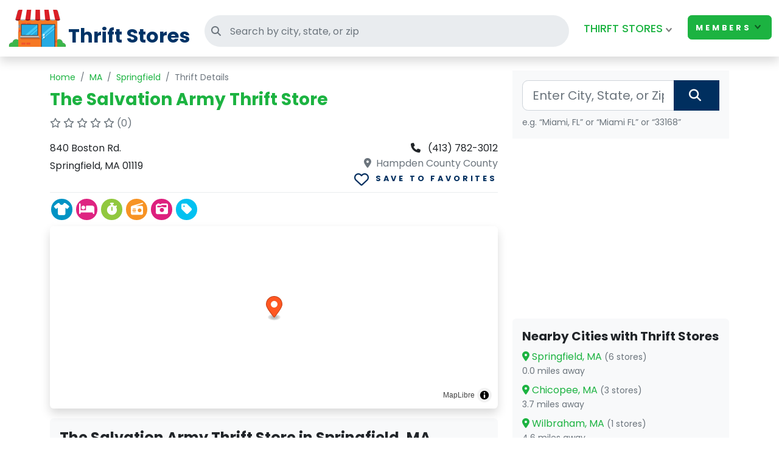

--- FILE ---
content_type: text/html; charset=UTF-8
request_url: https://www.thriftstores.net/store/4991/the-salvation-army-thrift-store/
body_size: 9393
content:
<!DOCTYPE html>
<html lang="en">

<head>
    <meta charset="UTF-8" />
    <title>The Salvation Army Thrift Store in Springfield, MA</title>

    <meta name="viewport" content="width=device-width, initial-scale=1" />
    <meta name="description" content="Explore The Salvation Army Thrift Store, a local thrift store in Springfield, MA. View contact info, store hours, and items sold.">
    <meta name="keywords" content="The Salvation Army Thrift Store, thrift store Springfield MA, Massachusetts thrift stores">
    <meta name="robots" content="index,follow" />
    <meta name="csrf-token" content="NKFJWuq4vOLRgneBgpM7bJOQxKCDx91FGVvcoeYO">
    
    <meta property="og:title" content="The Salvation Army Thrift Store in Springfield, MA" />
    <meta property="og:description" content="Explore The Salvation Army Thrift Store, a local thrift store in Springfield, MA. View contact info, store hours, and items sold." />
    <meta property="og:image" content="https://www.thriftstores.net/images/thrift_store_og.png" />

    <meta property="og:type" content="website" />
    <meta property="og:site_name" content="ThriftStores.net" />
    <meta property="og:url" content="https://www.thriftstores.net/store/4991/the-salvation-army-thrift-store" />    
    <meta name="twitter:card" content="summary_large_image" />
    <meta name="twitter:title" content="The Salvation Army Thrift Store in Springfield, MA" />
    <meta name="twitter:description" content="Explore The Salvation Army Thrift Store, a local thrift store in Springfield, MA. View contact info, store hours, and items sold." />
    <meta name="twitter:image" content="https://www.thriftstores.net/images/thrift_store_og.png" />
    <meta name="twitter:url" content="https://www.thriftstores.net/store/4991/the-salvation-army-thrift-store" />    
    <link rel="canonical" href="https://www.thriftstores.net/store/4991/the-salvation-army-thrift-store/" />    
    <link rel="preload" as="style" href="https://www.thriftstores.net/build/assets/app-BXwgFgtX.css" /><link rel="stylesheet" href="https://www.thriftstores.net/build/assets/app-BXwgFgtX.css" />    <link rel="shortcut icon" href="https://www.thriftstores.net/images/favicon.png" type="image/x-icon" />
    
                <script type="application/ld+json">
{
    "@context": "https://schema.org",
    "@graph": [
        {
            "@type": "WebPage",
            "@id": "https://www.thriftstores.net/store/4991/the-salvation-army-thrift-store/#webpage",
            "url": "https://www.thriftstores.net/store/4991/the-salvation-army-thrift-store/",
            "name": "The Salvation Army Thrift Store",
            "breadcrumb": {
                "@id": "https://www.thriftstores.net/store/4991/the-salvation-army-thrift-store/#breadcrumb"
            },
            "publisher": {
                "@type": "Organization",
                "@id": "https://www.thriftstores.net/#organization",
                "name": "ThriftStores.net",
                "url": "https://www.thriftstores.net/",
                "logo": {
                    "@type": "ImageObject",
                    "url": "https://www.thriftstores.net/images/logo-shop.png"
                }
            },
            "mainEntity": {
                "@type": "Store",
                "@id": "https://www.thriftstores.net/store/4991/the-salvation-army-thrift-store/#store",
                "name": "The Salvation Army Thrift Store",
                "url": "https://www.thriftstores.net/store/4991/the-salvation-army-thrift-store/",
                "address": {
                    "@type": "PostalAddress",
                    "streetAddress": "840 Boston Rd.",
                    "addressLocality": "Springfield",
                    "addressRegion": "MA",
                    "postalCode": "01119",
                    "addressCountry": {
                        "@type": "Country",
                        "name": "US"
                    }
                },
                "geo": {
                    "@type": "GeoCoordinates",
                    "latitude": 42.13833000000000339468897436745464801788330078125,
                    "longitude": -72.5170250000000038426151149906218051910400390625
                },
                "telephone": "(413) 782-3012"
            }
        },
        {
            "@type": "BreadcrumbList",
            "@id": "https://www.thriftstores.net/store/4991/the-salvation-army-thrift-store/#breadcrumb",
            "itemListElement": [
                {
                    "@type": "ListItem",
                    "position": 1,
                    "name": "Home",
                    "item": "https://www.thriftstores.net"
                },
                {
                    "@type": "ListItem",
                    "position": 2,
                    "name": "MA",
                    "item": "https://www.thriftstores.net/state/ma.html"
                },
                {
                    "@type": "ListItem",
                    "position": 3,
                    "name": "Springfield",
                    "item": "https://www.thriftstores.net/springfield-ma/"
                },
                {
                    "@type": "ListItem",
                    "position": 4,
                    "name": "The Salvation Army Thrift Store",
                    "item": "https://www.thriftstores.net/store/4991/the-salvation-army-thrift-store/"
                }
            ]
        }
    ]
}
</script>
            
    <script async src="https://www.googletagmanager.com/gtag/js?id=G-ZE5SF7P460"></script>
    <script>
        window.dataLayer = window.dataLayer || [];
        function gtag() {
            dataLayer.push(arguments);
        }
        gtag('js', new Date());
        gtag('config', 'G-ZE5SF7P460');
    </script>

        
        <script async src="https://pagead2.googlesyndication.com/pagead/js/adsbygoogle.js?client=ca-pub-5817868560993162" crossorigin="anonymous"></script>
    </head>

<body id="top" class="">
    
    <header id="header" class="bg-white py-3 py-md-3">
    <nav class="navbar navbar-expand-lg fixed-top shadow navbar-light bg-white">
        <div class="container-fluid">
            <div class="d-flex flex-grow-1 align-items-end">
                
                <a href="/" class="navbar-brand d-flex align-items-end p-0">
                    <img src="https://www.thriftstores.net/images/logo-shop.png" alt="Thrift Shop Logo" title="Thrift Stores"
                        class="img-fluid">
                    <div class="text-container fw-bold d-none d-md-block">
                        <span class="fw-bold me-2" style="font-size: 2rem; line-height: 0.71; color: #003366;">
                            Thrift Stores
                        </span>
                    </div>
                </a>

                <form id="searchForm" action="https://www.thriftstores.net/search" method="GET"
                    class="d-md-flex flex-grow-1 me-3 align-items-center" style="max-width: 600px;">
                    <div class="input-label-absolute input-label-absolute-left w-100">
                        <label class="label-absolute" for="searchInput">
                            <i class="fa fa-search"></i>
                            <span class="sr-only">Search thrift stores</span>
                        </label>
                        <input class="form-control form-control-md border-0 shadow-0 bg-gray-200" id="headerSearchInput"
                            name="q" placeholder="Search by city, state, or zip" aria-label="Search"
                            type="search" autocomplete="off"
                            style="width: 100%; height: 52px; border-radius: 999px; padding-left: 42px;">

                        <ul id="headerAutocompleteList"
                            class="list-group position-absolute mt-1 w-100 z-3 shadow d-none"
                            style="top: 100%; max-height: 300px; overflow-y: auto;"></ul>
                    </div>
                </form>
                
                <button class="navbar-toggler d-block d-lg-none" type="button" data-bs-toggle="collapse"
                    data-bs-target="#navbarCollapse" aria-controls="navbarCollapse" aria-expanded="false"
                    aria-label="Toggle navigation">
                    <span class="navbar-toggler-icon"></span>
                </button>
            </div>

            
            <div class="collapse navbar-collapse py-4 py-md-0" id="navbarCollapse" style="flex-grow: 0;">
                <ul class="navbar-nav ms-auto">
                    <!-- Megamenu-->
                    <li class="nav-item dropdown position-static py-2 py-md-0"><a class="nav-link dropdown-toggle text-primary"
                            href="#" data-bs-toggle="dropdown">THIRFT STORES</a>
                        <div class="dropdown-menu megamenu py-lg-0">
                            <div class="row">
                                <div class="col-lg-8">

                                    <div class="row p-3 pe-lg-0 ps-lg-5 pt-lg-5">
                                        <h5 class="text-uppercase pb-lg-3 mb-4 h5">A Place for Thrifty Shoppers</h5>

                                        <div class="col-lg-6">
                                            <div>
                                                <h6 class="text-uppercase"><i class="fa-solid fa-store"></i> THRIFT
                                                    STORES</h6>

                                                <ul class="megamenu-list list-unstyled">
                                                    <li class="megamenu-list-item"><a
                                                            class="megamenu-list-link pop-nav-lnk"
                                                            href="https://www.thriftstores.net/submit/"><i
                                                                class="fa-solid fa-right-from-bracket"></i> Add A
                                                            Thrift Store</a>
                                                    </li>
                                                    <li class="megamenu-list-item"><a
                                                            class="megamenu-list-link pop-nav-lnk" href="/about.html"><i
                                                                class="fa-solid fa-right-from-bracket"></i> About
                                                            Us</a>
                                                    </li>

                    </li>
                    <li class="megamenu-list-item"><a class="megamenu-list-link pop-nav-lnk" href="/contact/"><i
                                class="fa-solid fa-right-from-bracket"></i> Contact
                            us</a>
                    </li>
                </ul>
            </div>
            <div>
                <h6 class="text-uppercase"><i class="fa-solid fa-store"></i>
                    MISCELLANEOUS</h6>
                <ul class="megamenu-list list-unstyled">
                    <li class="megamenu-list-item"><a class="megamenu-list-link pop-nav-lnk" href="/articles/"><i
                                class="fa-solid fa-right-from-bracket"></i> Thrifty
                            Articles</a>
                    </li>
                </ul>
            </div>
        </div>

        <div class="col-lg-6">
            <h6 class="text-uppercase"><i class="fa-solid fa-basket-shopping"></i>
                Thrift Store types</h6>
            <ul class="megamenu-list list-unstyled">
                <li class="megamenu-list-item"><a class="megamenu-list-link pop-nav-lnk"
                        href="https://www.thriftstores.net/antique-thrifts/"><i class="fa-solid fa-right-from-bracket"></i> Antique
                        Thrifts</a></li>
                <li class="megamenu-list-item"><a class="megamenu-list-link pop-nav-lnk"
                        href="https://www.thriftstores.net/furniture-thrifts/"><i class="fa-solid fa-right-from-bracket"></i>
                        Furniture
                        Thrifts</a></li>
            </ul>
        </div>
        </div>



        </div>
        <div class="col-lg-4 d-none d-lg-block position-relative"><img class="bg-image mega-bg-img"
                src="https://www.thriftstores.net/images/thrift-shop-header.png" alt="thrift shop"></div>
        </div>
        </div>
        </li>
        <li class="nav-item dropdown">
            <button class="btn btn-primary dropdown-toggle" href="#" role="button" id="membersLoggedOutDropdown"
                data-bs-toggle="dropdown" aria-haspopup="true" aria-expanded="false">Members</button>


            <ul class="dropdown-menu dropdown-menu-end" aria-labelledby="membersLoggedOutDropdown">
                                    <li class="dropdown-item"><a class="fw-semibold" href="https://www.thriftstores.net/register/">Get
                            Started</a></li>
                    <li class="dropdown-item"><a class="fw-semibold" href="https://www.thriftstores.net/login/">Login</a>
                    </li>
                                            </ul>
        </li>
        </ul>
        </div>
        </div>
    </nav>
</header>

    

        <article class="container py-2 py-md-4">
        <div class="row mb-4">
            <div class="col-md-8">
                <!-- ✅ Breadcrumbs -->
                <nav aria-label="breadcrumb" class="d-none d-md-block">
                    <ol class="breadcrumb">
                        <li class="breadcrumb-item"><a href="/">Home</a></li>
                        <li class="breadcrumb-item">
                            <a href="/state/ma.html">MA</a>
                        </li>
                        <li class="breadcrumb-item">
                            <a
                                href="/springfield-ma/">Springfield</a>
                        </li>
                        <li class="breadcrumb-item active" aria-current="page">Thrift Details</li>
                    </ol>
                </nav>
                <!-- Mobile "Back to City" pill -->
                <div class="d-md-none mb-3">
                    <a href="/springfield-ma/"
                        class="btn btn-outline-secondary btn-sm rounded-pill shadow-sm">
                        <i class="fa-solid fa-arrow-left"></i> Springfield, MA Thrifts
                    </a>
                </div>
                <!-- ✅ Title -->
                <h1 class="h3 fw-bold text-primary">The Salvation Army Thrift Store</h1>
                
                                
                <p class="mb-2 text-muted text-base">
            <a href="#reviews" class="text-decoration-none text-reset">
    
                        <i class="fa-regular fa-star "></i>
                                <i class="fa-regular fa-star "></i>
                                <i class="fa-regular fa-star "></i>
                                <i class="fa-regular fa-star "></i>
                                <i class="fa-regular fa-star "></i>
                <span>(0)</span>

            </a>
    </p>

<style>html{scroll-behavior:smooth}</style>

                <div class="d-flex flex-wrap justify-content-between align-items-start mb-2 gap-2 text-block py-2">
                    <!-- ◀️ LEFT -->
                    <div>
                        <p class="mb-1">840 Boston Rd.</p>
                        <p class="mb-0">
                            Springfield, MA 01119
                        </p>
                    </div>

                    <!-- ▶️ RIGHT -->
                    <div class="text-start text-md-end">
                                                    <p class="my-0"><i class="fa fa-phone me-2"></i> (413) 782-3012</p>
                        
                                                    <div class="text-muted">
                                <i class="fa fa-map-marker-alt me-1"></i>
                                Hampden County County
                            </div>
                        
                        
                        <button
    type="button"
    class="btn btn-link p-0 favorite-toggle text-secondary"
    data-thrift-id="4991"
    data-authenticated="0"
          data-action-name="save this store to favorites"
        data-bs-toggle="modal"
        data-bs-target="#authRequiredModal"
    >
    <i class="fa-regular fa-heart fs-4 align-middle"></i> <span class="save_text">Save to favorites</span>
   </button>

                    </div>
                </div>

                
                <!-- ✅ Category Icons + Products Button -->
                <div class="d-flex justify-content-between align-items-center mb-2">
                    
                                            <div id="shop_category" class="d-flex flex-wrap category-icons" aria-label="Store categories">
                                                            <i class="fa-solid fa-shirt fa-lg me-1" title="Clothing" aria-label="clothing thrift"></i>
                                                                                        <i class="fa-solid fa-bed fa-lg me-1" title="Furniture" aria-label="furniture thrift"></i>
                                                                                        <i class="fa-solid fa-stopwatch fa-lg me-1" title="Antiques"
                                    aria-label="antiques thrift"></i>
                                                                                        <i class="fa-solid fa-radio fa-lg me-1" title="Home Goods"
                                    aria-label="homegoods thrift"></i>
                                                                                        <i class="fa-solid fa-camera-retro fa-lg me-1" title="Novelty"
                                    aria-label="novelty thrift"></i>
                                                                                        <i class="fa-solid fa-tag fa-lg me-1" title="Miscellaneous"
                                    aria-label="various thrift items"></i>
                                                    </div>
                    
                    
                                    </div>

                
                
                                

                <!-- ✅ Website -->
                
                
                

                <!-- ✅ Map -->
                <div class="mb-0">
                    <div id="map" style="height: 300px;" class="rounded shadow"></div>
                </div>

                                <!-- ✅ Description -->
                <div class="bg-light p-3 rounded my-3">
                    <h2 class="h4">The Salvation Army Thrift Store in Springfield, MA</h2>
                                            
                        <p class="mb-0">
                            This is the The Salvation Army Thrift Store located in Springfield, MA.
                            Get shopping today and find great prices on products at the The Salvation Army Thrift Store.
                            Map out the location, view contact info, and find when this store is open and closed.
                            Thrifts like The Salvation Army Thrift Store sell a variety of items like furniture, clothing,
                            antiques, etc.
                        </p>
                                    </div>

                <div class="my-2">
    <!-- thrift_details_page -->
    <ins class="adsbygoogle" style="display:block" data-ad-client="ca-pub-5817868560993162" data-ad-slot="8136604370"
        data-ad-format="auto" data-full-width-responsive="true"></ins>
    <script>
        (adsbygoogle = window.adsbygoogle || []).push({});
    </script>
</div>

                <!-- ✅ Hours -->
                
                
                <div id="reviews" class="text-block pt-0">
                    <div class="border-top pt-3 mt-4">
    <div class="d-flex justify-content-between align-items-center mb-2">
        <h3 id="reviews" class="h6 mb-0">
            Reviews (0)
        </h3>
    </div>

            <div class="alert alert-light">No reviews yet. Be the first to write one!</div>
    </div>


    
    <div class="border-top pt-3 mt-4">
        <h3 class="h6">Write a Review</h3>
        <form class="opacity-75">
            <div class="mb-3">
                <label class="form-label d-block mb-1">Your Rating</label>
                <div class="rating-stars d-inline-flex flex-row-reverse gap-1">
                                            <input type="radio" class="visually-hidden" id="rating-5-guest" disabled>
                        <label for="rating-5-guest" class="star-label"><i class="fas fa-star"></i></label>
                                            <input type="radio" class="visually-hidden" id="rating-4-guest" disabled>
                        <label for="rating-4-guest" class="star-label"><i class="fas fa-star"></i></label>
                                            <input type="radio" class="visually-hidden" id="rating-3-guest" disabled>
                        <label for="rating-3-guest" class="star-label"><i class="fas fa-star"></i></label>
                                            <input type="radio" class="visually-hidden" id="rating-2-guest" disabled>
                        <label for="rating-2-guest" class="star-label"><i class="fas fa-star"></i></label>
                                            <input type="radio" class="visually-hidden" id="rating-1-guest" disabled>
                        <label for="rating-1-guest" class="star-label"><i class="fas fa-star"></i></label>
                                    </div>
                <div class="form-text">Select 1–5 stars (sign in required).</div>
            </div>
            <div class="mb-2">
                <label class="form-label">Title (optional)</label>
                <input class="form-control" placeholder="Summarize your experience" disabled>
            </div>
            <div class="mb-2">
                <label class="form-label">Review (optional)</label>
                <textarea rows="3" class="form-control" placeholder="Share details..." disabled></textarea>
            </div>
            
<button 
    type="button" 
    class="btn btn-primary mt-2 w-100"
    data-action-name="write a review"
    data-bs-toggle="modal" 
    data-bs-target="#authRequiredModal">
    <i class="fa-solid fa-user-plus"></i> Sign in or Register to Submit Review
</button>

        </form>
    </div>


<script>
(function(){
    const badWords = ["damn","hell","bastard","asshole","dumbass","shit","bullshit","fuck","fucker","fucking","cunt","dick","prick","piss","bitch","slut","whore","pussy","stupid","retarded"];

    // Build regex array similar to server: letters with gaps [\s\W_]*
    function makePatterns(words){
        return words.map(w=>{
            const letters = Array.from(w);
            const body = letters.map(ch => ch.replace(/[.*+?^${}()|[\]\\]/g, '\\$&')).join('[\\s\\W_]*');
            return new RegExp('\\b' + body + '\\b', 'iu');
        });
    }
    const patterns = makePatterns(badWords);

    function attachWatcher(el){
        // Avoid duplicate attachments
        if (el.dataset.profanityWatch === '1') return;
        el.dataset.profanityWatch = '1';

        const warn = document.createElement('div');
        warn.className = 'text-danger small mt-1 d-none';
        warn.setAttribute('aria-live','polite');
        warn.innerText = '⚠️ Please avoid profanity – your submission may be rejected.';
        el.insertAdjacentElement('afterend', warn);

        el.addEventListener('input', () => {
            const val = el.value || '';
            const hit = patterns.some(rx => rx.test(val));
            warn.classList.toggle('d-none', !hit);
            el.classList.toggle('is-invalid', hit);
        });
    }

    // Review form fields (title + body)
    document.querySelectorAll('#review-form input[name="title"], #review-form textarea[name="body"]').forEach(attachWatcher);

    // Owner reply body fields (one per review row)
    document.querySelectorAll('form.owner-reply-form textarea[name="body"]').forEach(attachWatcher);
})();
</script>                </div>

                <div class="d-flex flex-wrap align-items-center justify-content-between gap-2 my-4">
                    <!-- ✅ Report Button -->
                    <button class="btn btn-warning btn-sm" data-bs-toggle="modal"
                        data-bs-target="#reportInaccuracyModal">
                        <i class="fa fa-flag"></i> Report Inaccurate Info
                    </button>
                    
                    
                                            <a href="https://www.thriftstores.net/submit" class="btn btn-secondary btn-sm"
                            title="If you manage this store, you can request ownership.">
                            <i class="fa-regular fa-id-badge"></i> Claim this listing
                        </a>
                                    </div>

                <!-- ✅ Nearby Stores -->
                                    <div class="mt-4">
                        <h2 class="h5">Nearby Thrift Stores</h2>
                        <ul class="list-group">
                                                                                            <li class="list-group-item d-flex justify-content-between align-items-center">
                                    <div>
                                        <strong><a href="https://www.thriftstores.net/store/12898/the-salvation-army-thrift-store-donation-center/">The Salvation Army Thrift Store &amp; Donation Center</a></strong><br>
                                        <small>
                                            <i class="fa-solid fa-store text-secondary"></i>
                                            Located in Springfield, MA
                                        </small>
                                    </div>
                                    <span class="badge bg-primary rounded-pill">
                                        0.0 miles away
                                    </span>
                                </li>
                                                                                            <li class="list-group-item d-flex justify-content-between align-items-center">
                                    <div>
                                        <strong><a href="https://www.thriftstores.net/store/5075/goodwill-retail-store/">Goodwill Retail Store</a></strong><br>
                                        <small>
                                            <i class="fa-solid fa-store text-secondary"></i>
                                            Located in Springfield, MA
                                        </small>
                                    </div>
                                    <span class="badge bg-primary rounded-pill">
                                        1.8 miles away
                                    </span>
                                </li>
                                                                                            <li class="list-group-item d-flex justify-content-between align-items-center">
                                    <div>
                                        <strong><a href="https://www.thriftstores.net/store/12919/little-italys-online-thrift-shopping/">Little Italy&#039;s Online Thrift Shopping</a></strong><br>
                                        <small>
                                            <i class="fa-solid fa-store text-secondary"></i>
                                            Located in Springfield, MA
                                        </small>
                                    </div>
                                    <span class="badge bg-primary rounded-pill">
                                        3.1 miles away
                                    </span>
                                </li>
                                                                                            <li class="list-group-item d-flex justify-content-between align-items-center">
                                    <div>
                                        <strong><a href="https://www.thriftstores.net/store/12911/budget-thrift-store/">Budget Thrift Store</a></strong><br>
                                        <small>
                                            <i class="fa-solid fa-store text-secondary"></i>
                                            Located in Chicopee, MA
                                        </small>
                                    </div>
                                    <span class="badge bg-primary rounded-pill">
                                        3.7 miles away
                                    </span>
                                </li>
                                                    </ul>
                    </div>
                
                <div class="my-4">
                    <div class="card mb-4 shadow-sm">
    <div class="card-body">
        <!-- Title at the top -->
        <h5 class="card-title">The Thrills of Thrifting</h5>

        <!-- Image left, text and button right -->
        <div class="row g-3 align-items-center">
            <div class="col-md-4">
                <img src="/images/thrift-article3.png" class="img-fluid rounded" alt="thrifting">
            </div>
            <div class="col-md-8">
                <p class="card-text mb-3">When some people think of thrift stores, they cringe and conjure images of germ-ridden knick-knacks and stained ill-fitting jeans. The truth is...</p>
                <a href="/articles/the-thrills-of-thrifting/" title="The Thrills of Thrifting" class="btn btn-primary btn-sm">
                    Read more thrifting thrills
                </a>
            </div>
        </div>
    </div>
</div>
                </div>
            </div>

            <!-- ✅ Sidebar -->
            <div class="col-lg-4 mt-4 mt-lg-0">
                <div class="mb-2 bg-light p-3">
    <div>
        <form method="GET"
              action="https://www.thriftstores.net/search"
              class="input-group position-relative"
              role="search"
              aria-label="Location search">
            <input
                type="text"
                id="sidebarSearchInput"
                name="q"
                class="form-control form-control-lg"
                placeholder="Enter City, State, or Zip"
                autocomplete="off"
                autocapitalize="words"
                inputmode="search"
                aria-autocomplete="list"
                aria-controls="sidebarSuggestions"
                aria-expanded="false"
                required
                
                pattern="^[A-Za-z0-9,\s\-]+$"
            >

            <button class="btn btn-lg btn-secondary px-4" type="submit" aria-label="Search">
                <i class="fa-solid fa-magnifying-glass fa-lg" aria-hidden="true"></i>
            </button>

            
            <ul id="sidebarSuggestions"
                class="list-group position-absolute mt-1 w-100 z-3 shadow d-none"
                style="top: 100%; max-height: 300px; overflow-y: auto;"
                role="listbox"
                aria-label="Search suggestions">
            </ul>

        </form> 
    </div>

    <small class="text-muted d-block mt-2">
        e.g. “Miami, FL” or “Miami FL” or “33168”
    </small>
</div>                <div class="my-2">
                    <script async src="//pagead2.googlesyndication.com/pagead/js/adsbygoogle.js"></script>
<ins class="adsbygoogle" style="display:block" data-ad-client="ca-pub-5817868560993162" data-ad-slot="3976964199"
    data-ad-format="auto" data-full-width-responsive="true">
</ins>
<script>
    (adsbygoogle = window.adsbygoogle || []).push({});
</script>
                </div>
                <!-- 🆕 Boosted Stores Nearby -->
                                <!-- ✅ Nearby Cities -->
                                    <div class="mb-4 bg-light p-3 rounded">
                        <h5>Nearby Cities with Thrift Stores</h5>
                        <ul class="list-unstyled mb-0">
                                                                                            <li class="mb-2">
                                    <a href="/springfield-ma/" class="text-decoration-none">
                                        <i class="fa-solid fa-location-dot text-primary"></i>
                                        Springfield, MA
                                        <span class="text-muted small">(6 stores)</span>
                                    </a>
                                    <div class="text-muted small">
                                        0.0 miles away
                                    </div>
                                </li>
                                                                                            <li class="mb-2">
                                    <a href="/chicopee-ma/" class="text-decoration-none">
                                        <i class="fa-solid fa-location-dot text-primary"></i>
                                        Chicopee, MA
                                        <span class="text-muted small">(3 stores)</span>
                                    </a>
                                    <div class="text-muted small">
                                        3.7 miles away
                                    </div>
                                </li>
                                                                                            <li class="mb-2">
                                    <a href="/wilbraham-ma/" class="text-decoration-none">
                                        <i class="fa-solid fa-location-dot text-primary"></i>
                                        Wilbraham, MA
                                        <span class="text-muted small">(1 stores)</span>
                                    </a>
                                    <div class="text-muted small">
                                        4.6 miles away
                                    </div>
                                </li>
                                                    </ul>
                    </div>
                            </div>
        </div>
    </article>

    <!-- 📝 Report Modal -->
    <div class="modal fade" id="reportInaccuracyModal" tabindex="-1" aria-labelledby="reportInaccuracyLabel"
        aria-hidden="true">
        <div class="modal-dialog">
            <div class="modal-content">
                                
                <form method="POST" action="https://www.thriftstores.net/store/4991/report-inaccuracy"
                    id="reportInaccuracyForm" novalidate>
                    <input type="hidden" name="_token" value="NKFJWuq4vOLRgneBgpM7bJOQxKCDx91FGVvcoeYO" autocomplete="off">
                    <div class="modal-header">
                        <h5 class="modal-title" id="reportInaccuracyLabel">Report Inaccurate Information</h5>
                        <button type="button" class="btn-close" data-bs-dismiss="modal"></button>
                    </div>

                    <div class="modal-body">
                        
                        <div class="mb-3">
                            <label for="reason" class="form-label">Reason</label>
                            <select class="form-select" id="reason" name="reason" required>
                                <option value="">Choose…</option>
                                <option value="Wrong address" >Wrong address</option>
                                <option value="Wrong hours" >Wrong hours</option>
                                <option value="Permanently closed" >Permanently closed</option>
                                <option value="Wrong phone/website" >Wrong phone/website
                                </option>
                                <option value="Other" >Other</option>
                            </select>
                                                    </div>

                        
                        <div class="mb-3" id="other_reason_wrap" style="display:none;">
                            <label for="other_reason" class="form-label">Please specify</label>
                            <input type="text" class="form-control" id="other_reason" name="other_reason"
                                value="" maxlength="255">
                                                    </div>

                        
                        <div class="mb-3">
                            <label for="email" class="form-label">Your Email</label>
                            <input type="email" name="email" id="email" class="form-control"
                                value="" placeholder="you@example.com" required maxlength="255">
                                                    </div>

                        
                        <div class="mb-3">
                            <label for="details" class="form-label">Details <span class="text-muted">(no links,
                                    please)</span></label>
                            <textarea name="details" id="details" class="form-control" rows="4" required minlength="10"
                                maxlength="5000"></textarea>
                            <div class="form-text">Please do not include URLs or HTML. Messages with links are
                                automatically blocked.</div>
                                                    </div>

                        
                        <div class="mb-3 d-none">
                            <label for="website" class="form-label">Website</label>
                            <input type="text" name="website" id="website" class="form-control" value="">
                        </div>

                        
                        <div class="form-check mb-3">
                            <input class="form-check-input" type="checkbox" id="not_spam" name="not_spam"
                                value="1" required>
                            <label class="form-check-label" for="not_spam">I confirm this is a genuine report.</label>
                                                    </div>

                        
                                                    <div class="mb-3">
                                <div class="g-recaptcha" data-sitekey="6Lfy750pAAAAAJbDLxryQcs9zNgk40C7Gb8kNJnc"></div>
                                                            </div>
                                            </div>

                    <div class="modal-footer">
                        <button type="button" class="btn btn-secondary" data-bs-dismiss="modal">Cancel</button>
                        <button class="btn btn-primary">Submit Report</button>
                    </div>
                </form>
            </div>
        </div>
    </div>

    
    <div class="modal fade" id="authRequiredModal" tabindex="-1" aria-labelledby="authRequiredModalLabel"
        aria-hidden="true">
        <div class="modal-dialog modal-dialog-centered">
            <div class="modal-content">
                <div class="modal-header">
                    <h5 class="modal-title" id="authRequiredModalLabel">
                        <i class="fa-solid fa-lock"></i> Sign in Required
                    </h5>
                    <button type="button" class="btn-close" data-bs-dismiss="modal"></button>
                </div>
                <div class="modal-body">
                    To <span id="authActionName">continue</span>, you need to sign in or create a free account.
                </div>
                <div class="modal-footer d-flex flex-column gap-2">
                    <a href="https://www.thriftstores.net/register?redirect=https%3A%2F%2Fwww.thriftstores.net%2Fstore%2F4991%2Fthe-salvation-army-thrift-store&amp;role=shopper"
                        class="btn btn-primary w-100">
                        <i class="fa-solid fa-user-plus"></i> Register Free
                    </a>
                    <a href="https://www.thriftstores.net/login?redirect=https%3A%2F%2Fwww.thriftstores.net%2Fstore%2F4991%2Fthe-salvation-army-thrift-store"
                        class="btn btn-outline-secondary w-100">
                        <i class="fa-solid fa-right-to-bracket"></i> Already a member? Login
                    </a>
                </div>
            </div>
        </div>
    </div>

    
    <footer id="footer" class="text-white mt-5 border-top position-relative z-index-10 d-print-none">
    <div class="container py-5">
        <div class="mb-3 text-uppercase fw-bold"><i class="fa-solid fa-store"></i> ThriftStores.net</div>
        <div class="row row-cols-2 row-cols-md-4 g-3">
            <div>
                <h6>Main</h6>
                <ul class="list-unstyled small">
                    <li><a href="/">Home</a></li>
                    <li><a href="/about.html">About</a></li>
                    <li><a href="https://www.thriftstores.net/submit/">Add A Thrift Shop</a></li>
                    <li><a href="/articles/">Thrifty Articles</a></li>
                    <li><a href="/contact/">Contact</a></li>
                </ul>
            </div>
            <div>
                <h6>Thrift Types</h6>
                <ul class="list-unstyled small">
                    <li><a href="https://www.thriftstores.net/antique-thrifts/">Antique Thrifts</a></li>
                    <li><a href="https://www.thriftstores.net/furniture-thrifts/">Furniture Thrifts</a></li>
                </ul>
            </div>
            <div>
                <h6>Members</h6>
                <ul class="list-unstyled small">
                                            <li><a href="https://www.thriftstores.net/register/">Get Started</a></li>
                        <li><a href="https://www.thriftstores.net/login/">Login</a></li>
                                                        </ul>
            </div>
        </div>
        <div class="text-center small mt-4">
            <a href="https://www.thriftstores.net/privacy.html">Privacy</a> |
            <a href="https://www.thriftstores.net/terms.html">Terms</a> <br>
            &copy; 2026 Thriftstores.net
        </div>
    </div>
</footer>
    
    <div id="loadingOverlay"
     class="d-none position-fixed top-0 start-0 w-100 h-100 bg-dark bg-opacity-50
            d-flex justify-content-center align-items-center"
     style="z-index: 1050;">
    <div class="spinner-border text-light" style="width:3rem;height:3rem" role="status">
        <span class="visually-hidden">Processing…</span>
    </div>
</div>
    <link rel="modulepreload" as="script" href="https://www.thriftstores.net/build/assets/app-CCOTWQJH.js" /><link rel="modulepreload" as="script" href="https://www.thriftstores.net/build/assets/_commonjsHelpers-CqkleIqs.js" /><script type="module" src="https://www.thriftstores.net/build/assets/app-CCOTWQJH.js"></script>            <script>
        document.addEventListener('DOMContentLoaded', function() {
            const reason = document.getElementById('reason');
            const wrap = document.getElementById('other_reason_wrap');
            const input = document.getElementById('other_reason');
            const modal = document.getElementById('authRequiredModal');
            const actionSpan = document.getElementById('authActionName');
            if (modal && actionSpan) {
                modal.addEventListener('show.bs.modal', e => {
                    const btn = e.relatedTarget;
                    const action = btn?.getAttribute('data-action-name') || 'continue';
                    actionSpan.textContent = action;
                });
            }

            function sync() {
                if (reason && reason.value === 'Other') {
                    wrap.style.display = '';
                } else if (wrap) {
                    wrap.style.display = 'none';
                    if (input) input.value = '';
                }
            }
            if (reason) {
                reason.addEventListener('change', sync);
                sync();
            }

            /* 🟧🆕 Auto-open modal when there are errors or success */
                    });
    </script>

    
            <script src="https://www.google.com/recaptcha/api.js" async defer></script>
        <script>
        window.markersArray = [{"longitude":"-72.517025","latitude":"42.138330","title":"The Salvation Army Thrift Store","street":"840 Boston Rd.","city":"Springfield","stateAbv":"MA","zip":"01119"}];
    </script>
    <link rel="modulepreload" as="script" href="https://www.thriftstores.net/build/assets/details-BwUprMkr.js" /><link rel="modulepreload" as="script" href="https://www.thriftstores.net/build/assets/maplibre-gl-hL_Ascsd.js" /><link rel="modulepreload" as="script" href="https://www.thriftstores.net/build/assets/_commonjsHelpers-CqkleIqs.js" /><script type="module" src="https://www.thriftstores.net/build/assets/details-BwUprMkr.js"></script>
    
    <script defer src="https://static.cloudflareinsights.com/beacon.min.js/vcd15cbe7772f49c399c6a5babf22c1241717689176015" integrity="sha512-ZpsOmlRQV6y907TI0dKBHq9Md29nnaEIPlkf84rnaERnq6zvWvPUqr2ft8M1aS28oN72PdrCzSjY4U6VaAw1EQ==" data-cf-beacon='{"version":"2024.11.0","token":"6853ecd39afe4eab89f54736f47644f6","r":1,"server_timing":{"name":{"cfCacheStatus":true,"cfEdge":true,"cfExtPri":true,"cfL4":true,"cfOrigin":true,"cfSpeedBrain":true},"location_startswith":null}}' crossorigin="anonymous"></script>
</body>

</html>


--- FILE ---
content_type: text/html; charset=utf-8
request_url: https://www.google.com/recaptcha/api2/anchor?ar=1&k=6Lfy750pAAAAAJbDLxryQcs9zNgk40C7Gb8kNJnc&co=aHR0cHM6Ly93d3cudGhyaWZ0c3RvcmVzLm5ldDo0NDM.&hl=en&v=PoyoqOPhxBO7pBk68S4YbpHZ&size=normal&anchor-ms=20000&execute-ms=30000&cb=kqoaf1dlerka
body_size: 49195
content:
<!DOCTYPE HTML><html dir="ltr" lang="en"><head><meta http-equiv="Content-Type" content="text/html; charset=UTF-8">
<meta http-equiv="X-UA-Compatible" content="IE=edge">
<title>reCAPTCHA</title>
<style type="text/css">
/* cyrillic-ext */
@font-face {
  font-family: 'Roboto';
  font-style: normal;
  font-weight: 400;
  font-stretch: 100%;
  src: url(//fonts.gstatic.com/s/roboto/v48/KFO7CnqEu92Fr1ME7kSn66aGLdTylUAMa3GUBHMdazTgWw.woff2) format('woff2');
  unicode-range: U+0460-052F, U+1C80-1C8A, U+20B4, U+2DE0-2DFF, U+A640-A69F, U+FE2E-FE2F;
}
/* cyrillic */
@font-face {
  font-family: 'Roboto';
  font-style: normal;
  font-weight: 400;
  font-stretch: 100%;
  src: url(//fonts.gstatic.com/s/roboto/v48/KFO7CnqEu92Fr1ME7kSn66aGLdTylUAMa3iUBHMdazTgWw.woff2) format('woff2');
  unicode-range: U+0301, U+0400-045F, U+0490-0491, U+04B0-04B1, U+2116;
}
/* greek-ext */
@font-face {
  font-family: 'Roboto';
  font-style: normal;
  font-weight: 400;
  font-stretch: 100%;
  src: url(//fonts.gstatic.com/s/roboto/v48/KFO7CnqEu92Fr1ME7kSn66aGLdTylUAMa3CUBHMdazTgWw.woff2) format('woff2');
  unicode-range: U+1F00-1FFF;
}
/* greek */
@font-face {
  font-family: 'Roboto';
  font-style: normal;
  font-weight: 400;
  font-stretch: 100%;
  src: url(//fonts.gstatic.com/s/roboto/v48/KFO7CnqEu92Fr1ME7kSn66aGLdTylUAMa3-UBHMdazTgWw.woff2) format('woff2');
  unicode-range: U+0370-0377, U+037A-037F, U+0384-038A, U+038C, U+038E-03A1, U+03A3-03FF;
}
/* math */
@font-face {
  font-family: 'Roboto';
  font-style: normal;
  font-weight: 400;
  font-stretch: 100%;
  src: url(//fonts.gstatic.com/s/roboto/v48/KFO7CnqEu92Fr1ME7kSn66aGLdTylUAMawCUBHMdazTgWw.woff2) format('woff2');
  unicode-range: U+0302-0303, U+0305, U+0307-0308, U+0310, U+0312, U+0315, U+031A, U+0326-0327, U+032C, U+032F-0330, U+0332-0333, U+0338, U+033A, U+0346, U+034D, U+0391-03A1, U+03A3-03A9, U+03B1-03C9, U+03D1, U+03D5-03D6, U+03F0-03F1, U+03F4-03F5, U+2016-2017, U+2034-2038, U+203C, U+2040, U+2043, U+2047, U+2050, U+2057, U+205F, U+2070-2071, U+2074-208E, U+2090-209C, U+20D0-20DC, U+20E1, U+20E5-20EF, U+2100-2112, U+2114-2115, U+2117-2121, U+2123-214F, U+2190, U+2192, U+2194-21AE, U+21B0-21E5, U+21F1-21F2, U+21F4-2211, U+2213-2214, U+2216-22FF, U+2308-230B, U+2310, U+2319, U+231C-2321, U+2336-237A, U+237C, U+2395, U+239B-23B7, U+23D0, U+23DC-23E1, U+2474-2475, U+25AF, U+25B3, U+25B7, U+25BD, U+25C1, U+25CA, U+25CC, U+25FB, U+266D-266F, U+27C0-27FF, U+2900-2AFF, U+2B0E-2B11, U+2B30-2B4C, U+2BFE, U+3030, U+FF5B, U+FF5D, U+1D400-1D7FF, U+1EE00-1EEFF;
}
/* symbols */
@font-face {
  font-family: 'Roboto';
  font-style: normal;
  font-weight: 400;
  font-stretch: 100%;
  src: url(//fonts.gstatic.com/s/roboto/v48/KFO7CnqEu92Fr1ME7kSn66aGLdTylUAMaxKUBHMdazTgWw.woff2) format('woff2');
  unicode-range: U+0001-000C, U+000E-001F, U+007F-009F, U+20DD-20E0, U+20E2-20E4, U+2150-218F, U+2190, U+2192, U+2194-2199, U+21AF, U+21E6-21F0, U+21F3, U+2218-2219, U+2299, U+22C4-22C6, U+2300-243F, U+2440-244A, U+2460-24FF, U+25A0-27BF, U+2800-28FF, U+2921-2922, U+2981, U+29BF, U+29EB, U+2B00-2BFF, U+4DC0-4DFF, U+FFF9-FFFB, U+10140-1018E, U+10190-1019C, U+101A0, U+101D0-101FD, U+102E0-102FB, U+10E60-10E7E, U+1D2C0-1D2D3, U+1D2E0-1D37F, U+1F000-1F0FF, U+1F100-1F1AD, U+1F1E6-1F1FF, U+1F30D-1F30F, U+1F315, U+1F31C, U+1F31E, U+1F320-1F32C, U+1F336, U+1F378, U+1F37D, U+1F382, U+1F393-1F39F, U+1F3A7-1F3A8, U+1F3AC-1F3AF, U+1F3C2, U+1F3C4-1F3C6, U+1F3CA-1F3CE, U+1F3D4-1F3E0, U+1F3ED, U+1F3F1-1F3F3, U+1F3F5-1F3F7, U+1F408, U+1F415, U+1F41F, U+1F426, U+1F43F, U+1F441-1F442, U+1F444, U+1F446-1F449, U+1F44C-1F44E, U+1F453, U+1F46A, U+1F47D, U+1F4A3, U+1F4B0, U+1F4B3, U+1F4B9, U+1F4BB, U+1F4BF, U+1F4C8-1F4CB, U+1F4D6, U+1F4DA, U+1F4DF, U+1F4E3-1F4E6, U+1F4EA-1F4ED, U+1F4F7, U+1F4F9-1F4FB, U+1F4FD-1F4FE, U+1F503, U+1F507-1F50B, U+1F50D, U+1F512-1F513, U+1F53E-1F54A, U+1F54F-1F5FA, U+1F610, U+1F650-1F67F, U+1F687, U+1F68D, U+1F691, U+1F694, U+1F698, U+1F6AD, U+1F6B2, U+1F6B9-1F6BA, U+1F6BC, U+1F6C6-1F6CF, U+1F6D3-1F6D7, U+1F6E0-1F6EA, U+1F6F0-1F6F3, U+1F6F7-1F6FC, U+1F700-1F7FF, U+1F800-1F80B, U+1F810-1F847, U+1F850-1F859, U+1F860-1F887, U+1F890-1F8AD, U+1F8B0-1F8BB, U+1F8C0-1F8C1, U+1F900-1F90B, U+1F93B, U+1F946, U+1F984, U+1F996, U+1F9E9, U+1FA00-1FA6F, U+1FA70-1FA7C, U+1FA80-1FA89, U+1FA8F-1FAC6, U+1FACE-1FADC, U+1FADF-1FAE9, U+1FAF0-1FAF8, U+1FB00-1FBFF;
}
/* vietnamese */
@font-face {
  font-family: 'Roboto';
  font-style: normal;
  font-weight: 400;
  font-stretch: 100%;
  src: url(//fonts.gstatic.com/s/roboto/v48/KFO7CnqEu92Fr1ME7kSn66aGLdTylUAMa3OUBHMdazTgWw.woff2) format('woff2');
  unicode-range: U+0102-0103, U+0110-0111, U+0128-0129, U+0168-0169, U+01A0-01A1, U+01AF-01B0, U+0300-0301, U+0303-0304, U+0308-0309, U+0323, U+0329, U+1EA0-1EF9, U+20AB;
}
/* latin-ext */
@font-face {
  font-family: 'Roboto';
  font-style: normal;
  font-weight: 400;
  font-stretch: 100%;
  src: url(//fonts.gstatic.com/s/roboto/v48/KFO7CnqEu92Fr1ME7kSn66aGLdTylUAMa3KUBHMdazTgWw.woff2) format('woff2');
  unicode-range: U+0100-02BA, U+02BD-02C5, U+02C7-02CC, U+02CE-02D7, U+02DD-02FF, U+0304, U+0308, U+0329, U+1D00-1DBF, U+1E00-1E9F, U+1EF2-1EFF, U+2020, U+20A0-20AB, U+20AD-20C0, U+2113, U+2C60-2C7F, U+A720-A7FF;
}
/* latin */
@font-face {
  font-family: 'Roboto';
  font-style: normal;
  font-weight: 400;
  font-stretch: 100%;
  src: url(//fonts.gstatic.com/s/roboto/v48/KFO7CnqEu92Fr1ME7kSn66aGLdTylUAMa3yUBHMdazQ.woff2) format('woff2');
  unicode-range: U+0000-00FF, U+0131, U+0152-0153, U+02BB-02BC, U+02C6, U+02DA, U+02DC, U+0304, U+0308, U+0329, U+2000-206F, U+20AC, U+2122, U+2191, U+2193, U+2212, U+2215, U+FEFF, U+FFFD;
}
/* cyrillic-ext */
@font-face {
  font-family: 'Roboto';
  font-style: normal;
  font-weight: 500;
  font-stretch: 100%;
  src: url(//fonts.gstatic.com/s/roboto/v48/KFO7CnqEu92Fr1ME7kSn66aGLdTylUAMa3GUBHMdazTgWw.woff2) format('woff2');
  unicode-range: U+0460-052F, U+1C80-1C8A, U+20B4, U+2DE0-2DFF, U+A640-A69F, U+FE2E-FE2F;
}
/* cyrillic */
@font-face {
  font-family: 'Roboto';
  font-style: normal;
  font-weight: 500;
  font-stretch: 100%;
  src: url(//fonts.gstatic.com/s/roboto/v48/KFO7CnqEu92Fr1ME7kSn66aGLdTylUAMa3iUBHMdazTgWw.woff2) format('woff2');
  unicode-range: U+0301, U+0400-045F, U+0490-0491, U+04B0-04B1, U+2116;
}
/* greek-ext */
@font-face {
  font-family: 'Roboto';
  font-style: normal;
  font-weight: 500;
  font-stretch: 100%;
  src: url(//fonts.gstatic.com/s/roboto/v48/KFO7CnqEu92Fr1ME7kSn66aGLdTylUAMa3CUBHMdazTgWw.woff2) format('woff2');
  unicode-range: U+1F00-1FFF;
}
/* greek */
@font-face {
  font-family: 'Roboto';
  font-style: normal;
  font-weight: 500;
  font-stretch: 100%;
  src: url(//fonts.gstatic.com/s/roboto/v48/KFO7CnqEu92Fr1ME7kSn66aGLdTylUAMa3-UBHMdazTgWw.woff2) format('woff2');
  unicode-range: U+0370-0377, U+037A-037F, U+0384-038A, U+038C, U+038E-03A1, U+03A3-03FF;
}
/* math */
@font-face {
  font-family: 'Roboto';
  font-style: normal;
  font-weight: 500;
  font-stretch: 100%;
  src: url(//fonts.gstatic.com/s/roboto/v48/KFO7CnqEu92Fr1ME7kSn66aGLdTylUAMawCUBHMdazTgWw.woff2) format('woff2');
  unicode-range: U+0302-0303, U+0305, U+0307-0308, U+0310, U+0312, U+0315, U+031A, U+0326-0327, U+032C, U+032F-0330, U+0332-0333, U+0338, U+033A, U+0346, U+034D, U+0391-03A1, U+03A3-03A9, U+03B1-03C9, U+03D1, U+03D5-03D6, U+03F0-03F1, U+03F4-03F5, U+2016-2017, U+2034-2038, U+203C, U+2040, U+2043, U+2047, U+2050, U+2057, U+205F, U+2070-2071, U+2074-208E, U+2090-209C, U+20D0-20DC, U+20E1, U+20E5-20EF, U+2100-2112, U+2114-2115, U+2117-2121, U+2123-214F, U+2190, U+2192, U+2194-21AE, U+21B0-21E5, U+21F1-21F2, U+21F4-2211, U+2213-2214, U+2216-22FF, U+2308-230B, U+2310, U+2319, U+231C-2321, U+2336-237A, U+237C, U+2395, U+239B-23B7, U+23D0, U+23DC-23E1, U+2474-2475, U+25AF, U+25B3, U+25B7, U+25BD, U+25C1, U+25CA, U+25CC, U+25FB, U+266D-266F, U+27C0-27FF, U+2900-2AFF, U+2B0E-2B11, U+2B30-2B4C, U+2BFE, U+3030, U+FF5B, U+FF5D, U+1D400-1D7FF, U+1EE00-1EEFF;
}
/* symbols */
@font-face {
  font-family: 'Roboto';
  font-style: normal;
  font-weight: 500;
  font-stretch: 100%;
  src: url(//fonts.gstatic.com/s/roboto/v48/KFO7CnqEu92Fr1ME7kSn66aGLdTylUAMaxKUBHMdazTgWw.woff2) format('woff2');
  unicode-range: U+0001-000C, U+000E-001F, U+007F-009F, U+20DD-20E0, U+20E2-20E4, U+2150-218F, U+2190, U+2192, U+2194-2199, U+21AF, U+21E6-21F0, U+21F3, U+2218-2219, U+2299, U+22C4-22C6, U+2300-243F, U+2440-244A, U+2460-24FF, U+25A0-27BF, U+2800-28FF, U+2921-2922, U+2981, U+29BF, U+29EB, U+2B00-2BFF, U+4DC0-4DFF, U+FFF9-FFFB, U+10140-1018E, U+10190-1019C, U+101A0, U+101D0-101FD, U+102E0-102FB, U+10E60-10E7E, U+1D2C0-1D2D3, U+1D2E0-1D37F, U+1F000-1F0FF, U+1F100-1F1AD, U+1F1E6-1F1FF, U+1F30D-1F30F, U+1F315, U+1F31C, U+1F31E, U+1F320-1F32C, U+1F336, U+1F378, U+1F37D, U+1F382, U+1F393-1F39F, U+1F3A7-1F3A8, U+1F3AC-1F3AF, U+1F3C2, U+1F3C4-1F3C6, U+1F3CA-1F3CE, U+1F3D4-1F3E0, U+1F3ED, U+1F3F1-1F3F3, U+1F3F5-1F3F7, U+1F408, U+1F415, U+1F41F, U+1F426, U+1F43F, U+1F441-1F442, U+1F444, U+1F446-1F449, U+1F44C-1F44E, U+1F453, U+1F46A, U+1F47D, U+1F4A3, U+1F4B0, U+1F4B3, U+1F4B9, U+1F4BB, U+1F4BF, U+1F4C8-1F4CB, U+1F4D6, U+1F4DA, U+1F4DF, U+1F4E3-1F4E6, U+1F4EA-1F4ED, U+1F4F7, U+1F4F9-1F4FB, U+1F4FD-1F4FE, U+1F503, U+1F507-1F50B, U+1F50D, U+1F512-1F513, U+1F53E-1F54A, U+1F54F-1F5FA, U+1F610, U+1F650-1F67F, U+1F687, U+1F68D, U+1F691, U+1F694, U+1F698, U+1F6AD, U+1F6B2, U+1F6B9-1F6BA, U+1F6BC, U+1F6C6-1F6CF, U+1F6D3-1F6D7, U+1F6E0-1F6EA, U+1F6F0-1F6F3, U+1F6F7-1F6FC, U+1F700-1F7FF, U+1F800-1F80B, U+1F810-1F847, U+1F850-1F859, U+1F860-1F887, U+1F890-1F8AD, U+1F8B0-1F8BB, U+1F8C0-1F8C1, U+1F900-1F90B, U+1F93B, U+1F946, U+1F984, U+1F996, U+1F9E9, U+1FA00-1FA6F, U+1FA70-1FA7C, U+1FA80-1FA89, U+1FA8F-1FAC6, U+1FACE-1FADC, U+1FADF-1FAE9, U+1FAF0-1FAF8, U+1FB00-1FBFF;
}
/* vietnamese */
@font-face {
  font-family: 'Roboto';
  font-style: normal;
  font-weight: 500;
  font-stretch: 100%;
  src: url(//fonts.gstatic.com/s/roboto/v48/KFO7CnqEu92Fr1ME7kSn66aGLdTylUAMa3OUBHMdazTgWw.woff2) format('woff2');
  unicode-range: U+0102-0103, U+0110-0111, U+0128-0129, U+0168-0169, U+01A0-01A1, U+01AF-01B0, U+0300-0301, U+0303-0304, U+0308-0309, U+0323, U+0329, U+1EA0-1EF9, U+20AB;
}
/* latin-ext */
@font-face {
  font-family: 'Roboto';
  font-style: normal;
  font-weight: 500;
  font-stretch: 100%;
  src: url(//fonts.gstatic.com/s/roboto/v48/KFO7CnqEu92Fr1ME7kSn66aGLdTylUAMa3KUBHMdazTgWw.woff2) format('woff2');
  unicode-range: U+0100-02BA, U+02BD-02C5, U+02C7-02CC, U+02CE-02D7, U+02DD-02FF, U+0304, U+0308, U+0329, U+1D00-1DBF, U+1E00-1E9F, U+1EF2-1EFF, U+2020, U+20A0-20AB, U+20AD-20C0, U+2113, U+2C60-2C7F, U+A720-A7FF;
}
/* latin */
@font-face {
  font-family: 'Roboto';
  font-style: normal;
  font-weight: 500;
  font-stretch: 100%;
  src: url(//fonts.gstatic.com/s/roboto/v48/KFO7CnqEu92Fr1ME7kSn66aGLdTylUAMa3yUBHMdazQ.woff2) format('woff2');
  unicode-range: U+0000-00FF, U+0131, U+0152-0153, U+02BB-02BC, U+02C6, U+02DA, U+02DC, U+0304, U+0308, U+0329, U+2000-206F, U+20AC, U+2122, U+2191, U+2193, U+2212, U+2215, U+FEFF, U+FFFD;
}
/* cyrillic-ext */
@font-face {
  font-family: 'Roboto';
  font-style: normal;
  font-weight: 900;
  font-stretch: 100%;
  src: url(//fonts.gstatic.com/s/roboto/v48/KFO7CnqEu92Fr1ME7kSn66aGLdTylUAMa3GUBHMdazTgWw.woff2) format('woff2');
  unicode-range: U+0460-052F, U+1C80-1C8A, U+20B4, U+2DE0-2DFF, U+A640-A69F, U+FE2E-FE2F;
}
/* cyrillic */
@font-face {
  font-family: 'Roboto';
  font-style: normal;
  font-weight: 900;
  font-stretch: 100%;
  src: url(//fonts.gstatic.com/s/roboto/v48/KFO7CnqEu92Fr1ME7kSn66aGLdTylUAMa3iUBHMdazTgWw.woff2) format('woff2');
  unicode-range: U+0301, U+0400-045F, U+0490-0491, U+04B0-04B1, U+2116;
}
/* greek-ext */
@font-face {
  font-family: 'Roboto';
  font-style: normal;
  font-weight: 900;
  font-stretch: 100%;
  src: url(//fonts.gstatic.com/s/roboto/v48/KFO7CnqEu92Fr1ME7kSn66aGLdTylUAMa3CUBHMdazTgWw.woff2) format('woff2');
  unicode-range: U+1F00-1FFF;
}
/* greek */
@font-face {
  font-family: 'Roboto';
  font-style: normal;
  font-weight: 900;
  font-stretch: 100%;
  src: url(//fonts.gstatic.com/s/roboto/v48/KFO7CnqEu92Fr1ME7kSn66aGLdTylUAMa3-UBHMdazTgWw.woff2) format('woff2');
  unicode-range: U+0370-0377, U+037A-037F, U+0384-038A, U+038C, U+038E-03A1, U+03A3-03FF;
}
/* math */
@font-face {
  font-family: 'Roboto';
  font-style: normal;
  font-weight: 900;
  font-stretch: 100%;
  src: url(//fonts.gstatic.com/s/roboto/v48/KFO7CnqEu92Fr1ME7kSn66aGLdTylUAMawCUBHMdazTgWw.woff2) format('woff2');
  unicode-range: U+0302-0303, U+0305, U+0307-0308, U+0310, U+0312, U+0315, U+031A, U+0326-0327, U+032C, U+032F-0330, U+0332-0333, U+0338, U+033A, U+0346, U+034D, U+0391-03A1, U+03A3-03A9, U+03B1-03C9, U+03D1, U+03D5-03D6, U+03F0-03F1, U+03F4-03F5, U+2016-2017, U+2034-2038, U+203C, U+2040, U+2043, U+2047, U+2050, U+2057, U+205F, U+2070-2071, U+2074-208E, U+2090-209C, U+20D0-20DC, U+20E1, U+20E5-20EF, U+2100-2112, U+2114-2115, U+2117-2121, U+2123-214F, U+2190, U+2192, U+2194-21AE, U+21B0-21E5, U+21F1-21F2, U+21F4-2211, U+2213-2214, U+2216-22FF, U+2308-230B, U+2310, U+2319, U+231C-2321, U+2336-237A, U+237C, U+2395, U+239B-23B7, U+23D0, U+23DC-23E1, U+2474-2475, U+25AF, U+25B3, U+25B7, U+25BD, U+25C1, U+25CA, U+25CC, U+25FB, U+266D-266F, U+27C0-27FF, U+2900-2AFF, U+2B0E-2B11, U+2B30-2B4C, U+2BFE, U+3030, U+FF5B, U+FF5D, U+1D400-1D7FF, U+1EE00-1EEFF;
}
/* symbols */
@font-face {
  font-family: 'Roboto';
  font-style: normal;
  font-weight: 900;
  font-stretch: 100%;
  src: url(//fonts.gstatic.com/s/roboto/v48/KFO7CnqEu92Fr1ME7kSn66aGLdTylUAMaxKUBHMdazTgWw.woff2) format('woff2');
  unicode-range: U+0001-000C, U+000E-001F, U+007F-009F, U+20DD-20E0, U+20E2-20E4, U+2150-218F, U+2190, U+2192, U+2194-2199, U+21AF, U+21E6-21F0, U+21F3, U+2218-2219, U+2299, U+22C4-22C6, U+2300-243F, U+2440-244A, U+2460-24FF, U+25A0-27BF, U+2800-28FF, U+2921-2922, U+2981, U+29BF, U+29EB, U+2B00-2BFF, U+4DC0-4DFF, U+FFF9-FFFB, U+10140-1018E, U+10190-1019C, U+101A0, U+101D0-101FD, U+102E0-102FB, U+10E60-10E7E, U+1D2C0-1D2D3, U+1D2E0-1D37F, U+1F000-1F0FF, U+1F100-1F1AD, U+1F1E6-1F1FF, U+1F30D-1F30F, U+1F315, U+1F31C, U+1F31E, U+1F320-1F32C, U+1F336, U+1F378, U+1F37D, U+1F382, U+1F393-1F39F, U+1F3A7-1F3A8, U+1F3AC-1F3AF, U+1F3C2, U+1F3C4-1F3C6, U+1F3CA-1F3CE, U+1F3D4-1F3E0, U+1F3ED, U+1F3F1-1F3F3, U+1F3F5-1F3F7, U+1F408, U+1F415, U+1F41F, U+1F426, U+1F43F, U+1F441-1F442, U+1F444, U+1F446-1F449, U+1F44C-1F44E, U+1F453, U+1F46A, U+1F47D, U+1F4A3, U+1F4B0, U+1F4B3, U+1F4B9, U+1F4BB, U+1F4BF, U+1F4C8-1F4CB, U+1F4D6, U+1F4DA, U+1F4DF, U+1F4E3-1F4E6, U+1F4EA-1F4ED, U+1F4F7, U+1F4F9-1F4FB, U+1F4FD-1F4FE, U+1F503, U+1F507-1F50B, U+1F50D, U+1F512-1F513, U+1F53E-1F54A, U+1F54F-1F5FA, U+1F610, U+1F650-1F67F, U+1F687, U+1F68D, U+1F691, U+1F694, U+1F698, U+1F6AD, U+1F6B2, U+1F6B9-1F6BA, U+1F6BC, U+1F6C6-1F6CF, U+1F6D3-1F6D7, U+1F6E0-1F6EA, U+1F6F0-1F6F3, U+1F6F7-1F6FC, U+1F700-1F7FF, U+1F800-1F80B, U+1F810-1F847, U+1F850-1F859, U+1F860-1F887, U+1F890-1F8AD, U+1F8B0-1F8BB, U+1F8C0-1F8C1, U+1F900-1F90B, U+1F93B, U+1F946, U+1F984, U+1F996, U+1F9E9, U+1FA00-1FA6F, U+1FA70-1FA7C, U+1FA80-1FA89, U+1FA8F-1FAC6, U+1FACE-1FADC, U+1FADF-1FAE9, U+1FAF0-1FAF8, U+1FB00-1FBFF;
}
/* vietnamese */
@font-face {
  font-family: 'Roboto';
  font-style: normal;
  font-weight: 900;
  font-stretch: 100%;
  src: url(//fonts.gstatic.com/s/roboto/v48/KFO7CnqEu92Fr1ME7kSn66aGLdTylUAMa3OUBHMdazTgWw.woff2) format('woff2');
  unicode-range: U+0102-0103, U+0110-0111, U+0128-0129, U+0168-0169, U+01A0-01A1, U+01AF-01B0, U+0300-0301, U+0303-0304, U+0308-0309, U+0323, U+0329, U+1EA0-1EF9, U+20AB;
}
/* latin-ext */
@font-face {
  font-family: 'Roboto';
  font-style: normal;
  font-weight: 900;
  font-stretch: 100%;
  src: url(//fonts.gstatic.com/s/roboto/v48/KFO7CnqEu92Fr1ME7kSn66aGLdTylUAMa3KUBHMdazTgWw.woff2) format('woff2');
  unicode-range: U+0100-02BA, U+02BD-02C5, U+02C7-02CC, U+02CE-02D7, U+02DD-02FF, U+0304, U+0308, U+0329, U+1D00-1DBF, U+1E00-1E9F, U+1EF2-1EFF, U+2020, U+20A0-20AB, U+20AD-20C0, U+2113, U+2C60-2C7F, U+A720-A7FF;
}
/* latin */
@font-face {
  font-family: 'Roboto';
  font-style: normal;
  font-weight: 900;
  font-stretch: 100%;
  src: url(//fonts.gstatic.com/s/roboto/v48/KFO7CnqEu92Fr1ME7kSn66aGLdTylUAMa3yUBHMdazQ.woff2) format('woff2');
  unicode-range: U+0000-00FF, U+0131, U+0152-0153, U+02BB-02BC, U+02C6, U+02DA, U+02DC, U+0304, U+0308, U+0329, U+2000-206F, U+20AC, U+2122, U+2191, U+2193, U+2212, U+2215, U+FEFF, U+FFFD;
}

</style>
<link rel="stylesheet" type="text/css" href="https://www.gstatic.com/recaptcha/releases/PoyoqOPhxBO7pBk68S4YbpHZ/styles__ltr.css">
<script nonce="sORqOPOVBKmw7ZuRHn_6Aw" type="text/javascript">window['__recaptcha_api'] = 'https://www.google.com/recaptcha/api2/';</script>
<script type="text/javascript" src="https://www.gstatic.com/recaptcha/releases/PoyoqOPhxBO7pBk68S4YbpHZ/recaptcha__en.js" nonce="sORqOPOVBKmw7ZuRHn_6Aw">
      
    </script></head>
<body><div id="rc-anchor-alert" class="rc-anchor-alert"></div>
<input type="hidden" id="recaptcha-token" value="[base64]">
<script type="text/javascript" nonce="sORqOPOVBKmw7ZuRHn_6Aw">
      recaptcha.anchor.Main.init("[\x22ainput\x22,[\x22bgdata\x22,\x22\x22,\[base64]/[base64]/[base64]/[base64]/[base64]/UltsKytdPUU6KEU8MjA0OD9SW2wrK109RT4+NnwxOTI6KChFJjY0NTEyKT09NTUyOTYmJk0rMTxjLmxlbmd0aCYmKGMuY2hhckNvZGVBdChNKzEpJjY0NTEyKT09NTYzMjA/[base64]/[base64]/[base64]/[base64]/[base64]/[base64]/[base64]\x22,\[base64]\\u003d\\u003d\x22,\x22M3RqD8KUw4XDv8KWwpopw77DocO9UMO8w7tVwpIGfy7DocK1w5gaezNjwrt2KRbCizDCugnCuj1Kw7QiUMKxwq3DnD5Wwq9RJ2DDoSjCo8K/[base64]/Cl8K/[base64]/DnlV4ccKzw5nDsMOPBcK4w5p1G0EtHcO/wp/CkD7DpD7Ct8O4eUNtwo4NwpZWZ8KsegHCssOOw77CpCvCp0pFw7PDjknDqDTCgRVDwpvDr8Oowpwsw6kFXcKIKGrCicKqAMOhwq7DkwkQwozDisKBAREcRMOhCWYNQMOhdXXDl8Kbw7HDrGtoJQoOw7zCgMOZw4RRwonDnlrCiRJ/w7zCmglQwrgATCUlYlXCk8K/w6/ClcKuw7I+NjHCpylQwolhA8Kxc8K1wrbCkBQFVCrCi27DiGcJw6kIw5nDqCtBcntRP8KKw4pMw4R4wrIYw4vDvSDCrTHCrMKKwq/Dijg/ZsKgwqvDjxkaVsO7w47DnsKtw6vDokPCq1NUdsOfFcKnHMKbw4fDn8K8Hxl4wrHCpsO/dkEHKcKRATvCvWgzwr5CUXV4aMOhW2nDk03CqMOCFsOVYiLClFIhVsOrV8Kmw6nCnWdDfsOKwrbChcKOw7/DuxNiw5YlGcOHw5Y0LkfDhT97I2J9w5ACwrITTMOVN2FeSMKkdWHDt3oQSMO6wqAPw5bCv8O/WMK8w7TCgcKywpQDNx7CksK5wp7Cgk/Csko2wo9Hw4syw5HDgFjCgcOJOMOsw48xGsKTW8O6wpdaMMO0w5Zvw4zDv8Kcw6jCnwDChHd4c8OPw50QCyjCvsKvEMKYVMOKfjATDE/ClsKmTxQVTsO/ZMOow6BUHXLDsksKKTVRwphCwrwLb8KPScO+w57DlA3CrXZOelXDiDLDksKIA8OiVxMaw4QHVBfCpGQ/[base64]/Dmhk/w7ZxPk/CrQUAw4cGIwXDh8KewrHDqcKFwovDmg1Zw6/CksOOGsKRwotfw6goLMK8w4otNcKnwpvDl1XCksKIw7HCuQ8yNcK8wodTJADDnsKOFH/[base64]/[base64]/[base64]/d8OLacOtHh/[base64]/ChFjCs8Kpw4Q6wp/[base64]/fQ3CuMK3a3cja8OYPsOFwqZcw6hQdMKGamlqwp/Cs8KzbzXDtMKTcMKGw6xKwp0LQCZFwqbCqBPDsDlrw60Zw4ogJsK1wrdlbyXCsMK0eXQYw5nDq8KJw7HDrsOgwozDmlDDhVbClAvDpi7DosKTWGLCjlQpCsKTwod6w6rCuVvDk8KyFmPDoAXDicOQWsO9FsKuwq/Ct3oMw4s5w4geJsOuwrZvwqjDmUXDpMKyVU7CsBgORcO0Dz7DoBQ7Pm13WcKVwpfCiMOjwplcKFrCkMKKTCRUw581P3jDuVzCpcKRYMK7YsOJbMKCw7HCiSzDlFfCmcKgw7Zfw4tiYMOgwr7CuDfCn1HCvQ3CuH/DlhvDgxnDni1yV3/[base64]/DmXfCoCPDmcObwpVAKcOiwrrCnzrCjwkVw55uP8KLw7nCosKJw6zCrsO6PQ/[base64]/Cuj3DgcK6w5ZpRMK3WsKtwoZnHS7DmTTCs1klwrV6GCHCgsO+w4jDr00uCDpzwodFwqFawphlPgXDom3Dk2JBwp5Uw6cZw41fw4rDhE/DnsOowpfDvcKlUBA8w5PDgCTDtsKVwpvCkxXCom0CB2Fpw4/Cq0zDtyJyccOqbcO1wrYHa8ORwpXCksKrJcKccF5VHzsvYMKvRMKRwolbO1DCssOow70nCiM3w7YtThXCiWzDjVExw6DDsMKlPwrCoAspf8OPM8OSw6TDlS0bw65LwofCqzd9JsOSwqTCrcO5wpPDqMKYwotfP8Oowo0YwqXDkBx/V1oXJ8KNwpPDrMOpwovCgcKQJnAAWG5EDsOBwopLw6Z0wrXDv8OKw4PCuE5pw6xswpvDisOnw73Cj8KYeEIUwqAvPjgQwrDDkRhJwpF0wp/[base64]/CtMKnDGl9I2fCocKYW8KwUgTCmDLCgMOAwocGwovCslDDnWhywrLDu2PDrm/[base64]/DthTDpWg8fDUNGCfDkywrwp/DmMOEOg1cK8KYwqhsQMK9w6bDtUM+CE0RSMOQdMKqw4rDpsONwoFRw4bChiDCu8KTw4ocwo54w7QkGDDDrl4zw5zChlTDhsKvCsK9wptlw4vCpMKERcOhXMKmwqdIJ1TCsDpcO8KoesKdGcOjwpgvKnHCs8O8ScKLw7XDksO3wrgFLS11w6fCksOcKsOzwpVyQkTCpF/Ci8OTUMKtJHFQwrrDvMO3w6tjTcO1wqUfEsO3wpcQIMK2wp0aUcOESSVtwqB+w5nCg8KuwonCh8OwecO0woHDh3NLw6fCoVjCksK4XMKBD8Otwp8BCMKUCMKow6A1CMOAw5nDssKCZx8hw45SJMOkwqtNw7NUwrPDqR7Cs3HCisKQwqfDm8K/wprCmH/Ch8Kyw6rDtcODdsO/f0YcOWpHDUHDsnYMw4nCjnrCrsKYQiMNKMKDcQvDvUTCoWfDqMKGE8KGcEXDlcKwfR7CtsOdPMKOdEnCsFDDnQLDqSBhcsK7wo5Dw6fCmMOpw7zCjE/CsmlWFSRxNHUef8O1ADhRw5HDsMORIx0CQMOYACcCwonDkcOZwqdFw7fDvTjDlHLCmcKvNlXDjHIFN2oDN35sw5QWw5XDs3rCmcOWw6zChBUzw73ChWcCw6PCiw4gJQrCvWHDpsO/[base64]/MsOqw63Dv8OHZDHDpsOrwpbCusOSbcKPwrjDrcObw6ctwpMnUygUw4NjFnExUAPDpWbDnsOcBsKTWsO6w4wPGMOJNsKXwpQEw73Dj8KLw5HDghzDscOXWMK1QS5GegTDg8OhNsOxw47DlcKawqNww7/DmRFgBkjDhAkcQQRQO1c/w4k4FcOLwrppEl7CgRPDlMOFwqJqwr1KGsK3LQvDjxctfMKeJRhgw7jCgsOiT8KsfVVbw7NyJlfCo8Kcfh7DsydMwpbCqsKCwrciw6fDkcOEd8OXSwPDlDTCtcKXw5DCr2tHwonDoMOowpPDtBoNwodyw4UHccK/E8KuwqvCukdUw5F3wpnCsy1vwqTDosKPRQDCpcOKLcOjDgcsDX7CvAVuwrTDlMOYdMO6w7vCrcOeCyo+w7F7w6EIbsOzFMK+PhNcFcOcUGI2w743C8Oow6zCsk0KdMKFYsOHBMKxw54wwoQwwqHDhsOTw7jCuC0cR2XCksKow4Q0w6IOMw/[base64]/CjsO5w6zDk8ODwqtrBV3Dq8K6ClXDiAZqEHR3CMKPJ8K+XsOuwonCtyDDqMKEw4bDoFFADiQOwrvDgcOWFcKqVsKfw5Fkwo7CtcKqJ8Kzwp0lw5TDijoYQTx1w6LCtlp0KsKqw7oqwrbDkcKgUzNYOMK9OTTCu1fDvMOxA8KUOh3ChcO0wr/DlynCt8K/aTs7w5JvTzPDgGQnwpRVCcK/[base64]/[base64]/Ds8OhHCwwwq/CkAp5REQow5jCuwg3QXPDkwTCtHHDksO+wrfClnHDjXPDuMKiCG9ewrXDl8KZwqnDpsOxDcOCwqQRT3rDkRk/w5vDt2sKCMKic8KhCzDDoMOGe8OOSsKBw51gw5rCrALCn8KvZMOjQcOhwo95DMO2w5UAwpDDp8OPLk8YVsO9w6d7fMKLTk7Dn8O8wrh/a8O4w5fCohPDtVoewqV3wrJTWMObV8KCY1bDq0I5KsKHw4zDm8OCw4jDpsKHwoTDpG/[base64]/ClVDCncOeH8Khw5IHwpLDtMOhCMOZHR8JFMKUaRFwasOjOMKUFsKsMsOGwrjDlG7DgcOWw6fCvDfDugd0azHCoi8Sw6tIw6kmwp/[base64]/JGYgGxfCkHnCr8KYKMOcNsOxdE/CkMKoT8O2QGPCkyTCs8KUdMOSwp/[base64]/w71/fmPDq8O1Iz5TZVdNwpLDik1Gw4fCh8KJVsONM11ow7Y0MsKTw5XCuMODwp/[base64]/[base64]/Jy3CssKTHmjCrBM/wojCrmDDqTJLwqVLe8K4N2Fawp7CosKtwpPDt8OQw4XDrXpqE8OTw4zDs8K7GE4+w7bDgn1Rw6nDmkVow7PChMOGTkDCmG7Ch8KLJh0uwpbCs8Ojw4sAwpbCnMKJwpJ/[base64]/CvMK5w6Rvw4nChMKPw7FOXsOmw53CoRrDsg7DiXxUXRbDrUNhcw4Iwrdlb8OERS9DXCPDlcOnw6N7w75Ww7DDjQHDhETDosKhwqbCmcK2wottLMKsUcOvAVN3VsKawr7CtR9qBUvCl8KmCUfDrcKnwq80w4TCihrCkXrCnlLCiRPCscOSVsOsT8KeSsK/[base64]/DmGRAS8KOwr3ClcKvwp1ow5N2woXDocKTwp/CmsORN8Kiw5HDjcOSwoEhZjrCvsKww7bCvcO+AmXDkcOzwpfDhcKoCR3DpgIOwoJ9GcKCwpbDsSwYw6UOfMO+UyJ4QXdnwq/Do0MuBsOGY8KCDkIVf0F3H8Oow6DDm8K/W8OZPwo2I0HCoX8OYg7DsMK/[base64]/DrwNHfxPDjsOJwrkbw4/DuD1bLsK3w6dsw7HDuMKzw7rDu1Mjw6XCiMOnwoVbwrsNAsOFw73Ci8KKI8OfNsKCwqDCr8KWw4xAw5fDiMKjwoxXWcKKOsKiK8O8wqnCiUjCksKMISrCjwzCh2w0w5/Ct8KUIsORwrMRwr4rInQawr0bK8K4wpMLNy10wpcEwqTCkE7Cs8K/SWQQwoXCgQxEH8OwwonDtsOSwpTCul7DnsOCWRAVw6rDiFRdYcOtwq5Tw5bCn8O2w6E/[base64]/CocKwwrNqVhrDqcObwovCscKew74MwqvDpcOuw4rDlSDDs8Kbw6zDjzfCg8K1w4zDi8OfAGLDqMKzD8KYwrMJRMK8JMOrFcKCEWAFwr8fecOpVEzDvXTDp1/[base64]/DgcKaf8OEEcKow5ocLcONw5fDusKeHQJow4vCritgcwtew4TCnsOFMcOmdwzCuVZnwoEQCUzCpcOlw6dKdWEeIcOAwq8+dMKjF8KAwoNIw5pIZDzCiGV/wp/CjcKdbX8Hw5Y8wrR0ZMOnw6LCslXDpsOfPcOGwqzCqz9SABvDq8OKwqfCuHLDlUNlw6dxJTLChsOvwqhnWcOVIsKgXXhzw5TDlHgJw71AUFzDv8OlUUNkwrR/[base64]/[base64]/[base64]/Csg/Dp27DlMOzw4dRw67DvivCmUQowrMCw5YIG8KsUMO7w50iwotLwqjCu3PDsUIUw6HCpyTCmkvCjwMMwoHDt8K/w7JFCATDnAnDpsOiw7Aiw5nDkcKcwovCv2zCusOXwp7DjsOlw7FOORDCrS/DuQEDTX/Do189w6IEw4jCmXTCjh3DrMKJwo3CrzkHwpfCscOswoo+R8KuwrxAKm7Dp0A6HMOJw54Qw7LDt8Okw7nDhsO0fwDDvcKRwpvCnhvDmsKpFsKVw6bCp8Odwq7CkyFGIsKmdC9swrtiwqApwrE/w60dwqvDnkQWGMOWwrd+w7pGNC0nwpLDoQvDj8KKwpzCgGPDsMOdw6TDlcOWYXhrYxd5aVBcOMOZw43Ch8KqwrY2cX8COMOTwqgCQnvDmHt8VFjDli9yG3YmwpTCv8KdDypvw7Nmw4Nmwr/[base64]/CuMObdXjCjxMRIQfDgDTCjsOQwr3DnMOfDGfCsCMxwqDDuyQWwoDClcKJwoxXwoDDkC5IWTrDssOSw7NzDMOvwqvDh3DDicKGWTLCv3oywoHCqMOhwrt5woMbLMKXBGFVDMKPwqkSacOPT8OVwpzCjcORw7HDlDFAFsKPT8KOAx/CrXVcw5k4wogFHsOHwp7Cg0DCimJybMK1cMO+wrsVNDUZJHl3VcKawrfCph/DuMKWwpPCug4NCQcReUt1w7NVwp/Dpntzw5fDgk3CmxbDl8OfC8KgD8KLwqpHJwjDnMKubXzDm8OdwqXDvjvDg38UwoDCjCk4wpjDgTzDusOOw4ICwr7DtsOQwoxuwocMwql7w7UuD8KaCcOAfm3Dk8Kgd34hfcK/w6I3w7LCj0vCuAQyw4/[base64]/Cum7Dlnd4S319WFzDrRrDvA3DmMO9XgQjXsKdw7nDg3fCiwfCucK9w63CtcOEwowUwoxYGynDo17Cp2PDnVPDtVrCjsOXPcOhZ8KNw7/Ct2xyRCTCvMOTwr50w61QfzvCkhM+H1cTw497AkNGw5QDw4PDjsOOwoFxasKWw6FtIlgVWlzDsMOGFMOCQcOFciBnw6p2NcKVTE1YwrlSw6oMw7XDrcO4wq0sYi/Dl8KNw6zDvQJYN3FcdcOPHkDDu8OGwq9afsOMWUAMUMOVA8OHwqUVH2QRdMOwXVbCtijDm8Kcw4PCr8KkcsO/wpdTw6DDvsKORznCtcO0KcOXUiYPZ8OFBzLCtkctwqrDkAzDsyHChS/CgWXDgxcjw77DhwjDlsKkIjkKdcKdwphEw6g7w5rDgRo3w5dNLcKHcS7CqsKcG8OKQ2/CizHDoy0oSC1JLMOqL8Oiw7Qdw5pBM8O4wpbDh0MCPBLDn8OqwpB9AMOPA2LDlsORwoPCicKqwpxawpFTHX0DKnXCjx/ChjrCk1XDjMKTP8OkfcOUVXvDq8OWDAPDhCgwWV3CoMKFA8OAwpsMbwkATsKfKcKvw7cWSMKpw67DqX4jBTLCuS9Nwo40woDCigfCszwXw5l3wq/[base64]/MMORD8O3w6dawpzDsmjCgcK7w5HDqcOwPBwxa8ORbijCv8KWwoBpw73CpMOoDcO/wq7Ci8OWwoENW8KJw5QIAz3DmxVXYcKjw6XDiMOHw7Aff1HDow3Dl8OuQ3LDkD4lSMKjf0LDkcORDMOvB8OEw7VlGcOow7fCnsO8wqfDtiZhJiTDryUzwq1dw5IfHcKfw7nDtsO1w70cw4zDpiwfwpXCq8KdwpjDjHQVwqpXwrZ5O8Kfw5nCjD/CiUXDm8OKX8KSwp3DpsKgCsOmwpTCgMO5wr8jw79JdFbDicKrKApIwpPCucOPwo/Dk8KGwqcIw7LDvcKDwpBUw77DqcOcw6LCpMOMcQ5YFyvDmsOhGsKSfg7DmQUuaHjCqgtbw5bCszbClMOTwp0jwoQEeFtAbsKkw4pwOFtOw7bCpQk/wpTDocOqbn9dwr8kwpfDlsONB8O+w4nCj31Dw6fCgMOmSF3Dl8K1w6bClR8tAFxWw7B9U8KSeQfCmgPDtsK8BMKfDcOEwoTDgA3Cv8OaVsKOwo3Ds8KzDMOgwptPw5rDjwlfUcO/wrN9Y3XCvWjCksKZwozCpcKhw65mwp3ChHlCeMObwrp1wr9/w6hUw4vCucOdBcKWwpnDpcKBXWQQZ1TDuFJrJcKUw68hWXMXURzDsUfDnMK6w5AJMcK1w5oTXMOkw7TDkcKrRcK3wpBIwq1sw7LCgxfCiyfDu8OkIMKaX8O0wpLDpUtibGkRwqDCrsO7XsO9woIDH8O/[base64]/[base64]/[base64]/[base64]/CtsKGHsKow7rDtklzwrHCvMKzwrdCZy/Ct8OXcsK3w7bDuHbCsTsSwporwrsCw7pJHjbCr1MLwp7Cp8Kvb8KfGWDChMKxwqQ0w5LDvipGwqpFPRLCnE7Cnjo8woYcwrxew4VXciLCmMKww7QMFzlKaHk6SF1wVsOiRycxw7Vew5vCicO3wpZAL3RQw4E4OS1Lwr/[base64]/ChWnCq0IQTMOrQjsIYVDDmsO1w50WwqctSMKuwoPCrmbDhMKEw4ECwqHClFbCqAt5TijCkHc2SMK8ccKWAcOMfsOIMcOFDkrDsMK/F8OTw57DnMK3DsKGw5FXK0nClXDDiQHCssOKw6pxKkPCvjnCghxSwqhDw5F/w65AVkd7wpsUEcO3w7ldwoJyPkLCs8OPw6LDpsOywqIHVTvDmBctKsOAX8O7w7MlwrDDqsO5EcOGw6/DiXXDuDHCjEnCo1TDjMKpDnXDrQ9uIFbCs8OFwofDhcKdwo/[base64]/[base64]/[base64]/DlVQvwoszCMK6w67Ci8OOwqhww6pJw5rCocOpLsKew7FBaCrDmcOdGMKCwpsyw5g1w7LDjMOXw5oTwqrDmsOAw4FNw4zDt8KpwovCrsKnwrF3N1/CkMOuGcO1wrbDrGFrwoTDoX1Sw5dQw7MwLcK2w6wxwqt/w7/[base64]/BTIjDmBMw546w5IiwrldFsKiw68fE8OGwoMHwp/Dh8K+NlYMGzbDvjsDw5vCtsKGFUIhwqpOAsOpw6bChVXDnRUrw5MPPcO1NsKzJGjDgRnDksKhwrDDtsKVYDFwWnx0w44ZwqULw47Dp8KfCWXCr8KYw51cGRt5w5Buw4HCnsO/w7QVO8OHw4XDuBjCgHN1LsONw5NGRcO7MUjDvsKVw7N7w7jDlMOAWR7DpcKSwqgiw69xw4DDgXB3b8K/SWg0fGPDg8KWFDJ9wq3Ck8K3ZcOFw5nDsGkaKcOvccKdw6rCknQpVXfClR1QZcK9GcKJw6NJBS/Ci8OgDXlAQApZTjhJPMOGPyfDsSLDqWUNw4XDi1BYwpVbwoXCpG3DnjVTJmHDhsOKbnHDqE4Dw57DuSPChsOZDcKyPR9Jw5HDlFbCmml+wrrCh8O/O8OJTsOjwpXDu8O/WmBccmjCucOpFRvDpsKdU8KqSsKRUw/CjXJdworDtA/[base64]/[base64]/[base64]/UhfCl24MTDlAYMK6wrvDunwzClEgwqLCrcKSccOKwo7Cp1XDiFvDrsOowoIYWx9Bw7EeOMKLHcOlw4rDhnY1R8KywrFVQcO5wrTDrD/DknHDgXBcd8OWw683wpR/wp5sdH/ClsOfT0EDPsKzckgJwo4DRXTCosKgwp83csOqwoI+w5jDosOtw59qw5/CtQjCmMKowoUGw6TDr8K4wrlowq4nYsKwPsK8FToJwrrDvsO/wqTDplDDmEIKwpPDjkUMNcOCX3Y0w5QHwqN8OynDjkJ3w71awozCqsKSwqnCl21uBMKzw7LCgsKdF8O8E8O4w6sKw6fCrcOKe8KUeMOvd8K9ST7CrDQbw5PDlMKXw5LDqxLCksO4w4VPAmnDpncvw65yfR3CoQfDv8OiWnxabcKlD8KFwo/DgEhTw6LCvA3CoSfCmcO5w5kkR2bCssK5UjAuwqEHw75tw6vCscKgDyZ6wpPCiMKJw5o6Z23DmsOMw7DClXBtw5fCkMKJOhozdMOkE8Kxw4zDkDHDkMORwp/Cr8O9AsOZbcKAJMOzw6/CuE3Du0xaw4/[base64]/[base64]/[base64]/wr/DoMK3fsKwwp8NcsKwwrvCmMOOecKkNiXDiQHCmcOvw7QdSXkiJMONw5DCocOEwpcIw6IKw6Buw6dowoMNw4BVNsKODVsmwprChsOMwoLDvsKbbEMFwqPCncOdw5VrUCjCpsKZwqQYfMKLbiF8IcKEYARew4dbFcOVEAp8XMKew594NMKwST3DrW0Gw4F/woTDjcOew5XCj23CsMKVI8KdwrLClMK3cxbDscK/[base64]/E8O3EBTDrFoYwrfCu3rCmsOxw4rCkVxnOiTCv8KMw6JKbsKVwqt3wp/[base64]/DkCsmc8Ogwp03w4rCvWsRXcO7wq0ewoLDncK+wqh5wocHDiFBw5l1OQ3CrcKqwqgSw7HCuScCwrQ7YxVOQnDCjF8nwpjDhsKedMKsecO8XibDuMKjw4/DjMK6w7VOwqQbPnPCpiXCkCBZw5HCiFU6NTfDkV1zQQQJw4nDlsK5w7x0w57DlcOdCsOdRMKbHcKUHWxNwofCmxHCgA3CvibCpV/Cu8KTIcOCel8EAQtuC8Ofwoljwpxme8KBwoXDsEoNBDhYw63CvUAHZi7DoCgrw7PCkBIlMcK9T8KRwoLDihxHwodvw4TChMKHw5/CqCUcw5xww79Zw4PDnAFSw45ECCENwr0xEsONw77DuFwWwrs3CsOAwqPCicOtworCvXV/[base64]/DvRgTw7UFw5rCvmthOzkKwotXFsOIQnxVCsOKQ8KJPjAVw6/DnMOuwo5YBDbCkTHCsxXDtH9tTQ7CrRLDk8KnGMKdw7IlYBFMw7w6K3XCrHpRIgMwJUJYLyJJwopzw4U3w7ZbXsOlDMOmJRjCs1FLbhnCqcOcw5bCjsOdwqknb8O0NB/ClCbDoRNjwoBOAsOQSHExw64GwqTCqcO3wqxQKlQaw6drWnLDrcOtQC05O04nEhVrEhEqwqd8wq/Cvzsow48Jw6JAwqwfwqcCw4M7wrpuw53DtRLClBdSw6/CmkJOFSMaQVgQwpNlLWcUSXXCqMOXw6TDg0zDuGbCihrDl2MQK2x/[base64]/CkMOow6TDqsKBw4jDrAwGHRY0IcObTyTCuSbCiFNXfgU4D8O5w5vCgMOkIMKKw4sBXcKHH8O+wqYtw5lSacKXw4ZTw53ChHBxR18Uw6LCgG7DmMKCA1rCnMKywocTwp/ChxHDoy1iw6lNW8OIwrIPwrtlHXPCscOyw6sTwqbCryzCvlovE0PDiMK+dwsvwoY9w7VKdgLDrDjDiMKyw74bw5nDgB89w4oOwqx+IV/[base64]/Y8KbUWY+BcO5I8Oow6/DlzXDq8OKwrkgw4lfAktfw7LCjRw0QcKKwqw5wpbCrcK/PEl1w6zCrC8zwo/Co0VvLSvCn0nDkMOWWVt2w6LDkcOgw5sPwr3DvWvCh2/[base64]/ChljCphHDojg7w4Ftw7XDosOawq/DpcKnw5LDr2nCvsO9BRXCn8KtEMKDwpJ4JsKoVcKvw41ow5Z4JDfDulfDukEaMMKUDD7CrirDi09ce1l4w40Dw6h6w4AJwqLDjjbDjsKbw4NQZcOJfx/CkQ9Tw7zDlcOaezheUcKkRMO1YGbCqcK7FiJHw68WAMOZR8KOMlR/G8Onw4vDpHhxwrE/wrfCv3vDuzvCqCMsOkDDuMOKwqPCmsOIW1nChMKqVxwWDncEw5XCj8KNasKhLm3Cs8OrFRFIWyUMw54XccOTw4DCn8OYwo5oX8O4HX0XwpPDnCp5csKpwo7CpExibSxsw7nDpMKENcOnw5LClQorB8OJGUvCtgjCpFsLw6gzMsO9XMO2w7/ChzjDjk4GEcO2wo1eYMO5w73Dm8Kcwrg5HWMPwobCpcOIYT4sSD3Cqi0AdsKaXMK+Og1Pw47CoAXCpsO/LsOjRsKmYcKKEMKSKMK2w6dWwpdGLx/DkzYGO2fDgXTDmFIXwrE9VHFiaidAGxXCqcK0UMOtWcKEw5jDhQnCnQrDisKfwpnDjXpkw7TCocOUwpcbBsOdNcO4wqnCmm/CnQbDnGw7XsK3M17DvyosO8KiwqdGwqlHacKyQAIVw7zCohZmSxMbw5fDqMKYPjHCiMOiwrvDr8OZw5E/JUNFwrDCncKhwpt8D8KSw6zDh8KRNcKDw5DDpMK8wovCnE4zFsKewrxFw5B8F8KJwqDDgMKpHynCn8OJbAXCqsO8HizCq8KIwq/CsFjDshXCssOrwq9BwqXCv8O2NTbDr2TDrCHDjsOQw77DmB/[base64]/ClS7DrMO2w6waVMOPYy3Co8O6w6p0dzM3w55YS8OhwoLDu2XDjcOBwoDCmDzCocOSSX7DlzPCkhvCvTRsHsKZOsKBRsKQD8KBw7JPEcKtaQs9wp9wN8Odw7/CjhxfB0d7KgQww63Co8K1w4IGZ8OiZBAQLR9+csKAC350ExJCJhtXwrEQTcOBw6kqwrzCg8OTwr9Mai5XHcKRw4d7wqLDrsOmWMOZWcOQw7nCscKwI3sTwp/CuMKsJMKsZ8K+w6/DhsOKw59fdFg4V8O2QUh7HVZww73Dq8K3K24yQiBRfsKIw48Tw486woUVwqolwrDClUhkI8Ozw4g7BsOHw4TDjiAlw6XDsi/CqsK1Z1/Dr8ObSi0Gw49xw5B0w6tEXcOtIcO4OWzCscOMOcKrciswScOzw7Mfw7h5IsOKa1gTwpvCjU4yAcKvAknDkkDDgsKIw6rDl1tMfsKXPcKnKC3DvcOxbj7Ct8OiDHHCtcKUGmHDjMK+eA3Cji3ChCbCmR/CiG7Drx4ww77CnMOxTMKjw5g3wpInwrbCicKVMVEIMwt3wqHDjcKMw7wHwpfDvUzDmh8NLBnCgcKBcBDDosKZGn7CqMKCHnfCgi/Cr8KXVijChw3Ct8KlwqV9L8OdDnc6w4pFwq/DnsKow6JAWAkQw57CvcKiHcOBw4nDnMOqw64kwoIRKUdMBCDCmcKsdm7DmcO7wqbChWfDpT3CocK2P8Kjw4VAw6/Cg3dzGw5Xwq/CpS/Dv8OwwqHCi2sXwq86w7BHYMOOw5bDqMOAK8Kgwp06w5thw4QDZXV8WCPCo1fDk2bDssOgWsKFAi5Ow5BaLsKpUyVDwqTDjcK/XD3CqcKQRFBZbcOBZsO2FBLDiUEUwptkLnnClB8KCULCmMKaKsKEw7rDuF0Bw6Eiw6JKwqfDlj0Lw5vDlcOHw7BZwq7Dt8KZw603WMOBworDmh0dJsKeDsOjHy86w5B6VwbDtcK6QsKRw4UxMMKHBlzDnxXDssKgwqLCosK7wqVbOsKwd8KHwp3DtcKQw51Dw5/CtyjCkMO5woIjTDptNxETwqnDscKHbsOIf8KvJmzChCPCrsKtw5cKwoo2BMOyVw5uw6fCj8KOZ3hefzDCi8KVDifDl1J8fMO9HcOfRgslwqTDtsOBwrnDhxspcsOFw6LCmMK/w7AKw6lKw69Hwr/DjcO9Z8OiP8Kww44WwocSAMK/NUotw5bCtxg6w5XCgwkwwqrDoEHCmGsyw7HCi8O/wp9MKi3DvsKWwq4AN8KEZsKmw5UXNMOHPEAwdnHDh8KrdsO2AcOaLyVISMOcEMKfY0B6FS3DrsK3w4I7QMOXHGoXHHQvw4PCrcKpek7DnSXDlzfDnjjCrMKOw5QvD8Okw4LDiBrCosKyfjDDkQxHcD5ebcK/asK/[base64]/[base64]/UATDnMO+wqZaTA5zwq8pwocWBHfCkMK/[base64]/OMO7wrHDssKYwrglbcKCw6jCo2jDogfDugMKw5ZNNHk0wpF4w7M4w5sjScKvaz7DvcKFWgnDrnLCjwXDmMKQEz8/w5PDhMOUWhjCgcKBXsK9wp4Xf8O7w5AvAl1NQCkgw5bCo8K7ecK9wrXDisOkZcKfw45JLcODLXHComfDknTCg8KLwpnCpzsHw49pP8KHF8KCNsKHEsOpRyzDpcO1wqxnH0vDtlo/w7vCk3dlw7d8O2JGw591w7lFw7HCm8KxU8KqUhAOw7U/DcKdwovCgcKlRT3Cric2w5k8woXDncOCBG/DocOtLV7DkMKew6HCpsOjw6DDrsKbfMOkcHvDksKTFMK7wq84RDrDpsOvwo8mTsK3wprDviEHWcODdcKHwqLCoMK3OSbDqcKaFMKjw6PDulLCmj/Dn8KPER0IwoDCq8OhehJIw4o0w7M3CMOPwpVJFMKpwrLDtxPCpQI9E8KmwrzCqS1nw5vCv2VLwpNOwqoQw446bH7DgQfCuWrDh8OLacOZIMK4woXCu8KOwrhwwqfDpMK5U8O1w5VAw4V8HjIyAEVnwpTCn8KfWSXDoMKHSsOyNMKMAy/Co8OXw4HDoUAaLCXDv8K+WcOOwq92WnTDhWBnw5vDmwbCtVnDtsKKSsKKblzDnRvCmynDk8Omw7LCqcKUwpnDqhdqwrzCtcKnfcOMwpBWAMKiSMK2wr4HPsKOw7p9X8Kgwq7Ctjs5eT3Ct8OPMz5pwrcKw4fCvcKfYMKfwp5SwrHCmsOaAyQPDcK1WMOEwr/CuU/[base64]/w67Ch1pPwrAxThrCkcKjEcOaw4DCqwc3w6IBdSXCr2zCn1A1NMOuEhLDsBjDiFXDvcKhc8OiW1bDmcKbIRxVKcKjfhbCisKBScO/dsK+wqtZYxDDisKFGcODEcOmworDgcKBwpjDuEfDgkEWBsOyPlDCvMK6w7ACwqjCtMODwoXCoTdcw50gw7nDtULDr3sIEgtJSsOWwpnDscKlJcKMZcOtaMO9YiQAQBtvI8Opwqt3HzXDlcKuwrrCmkY/wq3CinpMbsKASjfDscKww63DucKmeSJ+N8KgWX/CqSEew67CpsKxCsO+w5LCtgXCmFbDj2PDjkTCn8Ktw7nCv8KOw6k3wobDr2LDjcO8Chhww5pEwqjCocOZw6fCiMKBwo16wrHCrcKEE23DoFLDikolGcOVDcKHOWZ4bhHCintkw5wrwq/CrhcowqQZw65JMjjDocKpwqfDucOATsOhH8OPLlfDsUzCskvCocKnfi4\\u003d\x22],null,[\x22conf\x22,null,\x226Lfy750pAAAAAJbDLxryQcs9zNgk40C7Gb8kNJnc\x22,0,null,null,null,1,[21,125,63,73,95,87,41,43,42,83,102,105,109,121],[1017145,275],0,null,null,null,null,0,null,0,1,700,1,null,0,\[base64]/76lBhnEnQkZnOKMAhmv8xEZ\x22,0,0,null,null,1,null,0,0,null,null,null,0],\x22https://www.thriftstores.net:443\x22,null,[1,1,1],null,null,null,0,3600,[\x22https://www.google.com/intl/en/policies/privacy/\x22,\x22https://www.google.com/intl/en/policies/terms/\x22],\x22iwybIoLlfdxqOrj6uK3ZOzxyfxdS1E/v7rciQxQ84m0\\u003d\x22,0,0,null,1,1769110647426,0,0,[183,190,11],null,[247],\x22RC-ARz8NPj_6c0uHw\x22,null,null,null,null,null,\x220dAFcWeA6a2nX0tcDID7F2xZ32qA-ttRmTNzA16S8W4fmSNfET_yoGkSLzZsn46FDpfyNyl3rhAyscKK7eZiShH1VXvUOWIseo9w\x22,1769193447494]");
    </script></body></html>

--- FILE ---
content_type: text/html; charset=utf-8
request_url: https://www.google.com/recaptcha/api2/aframe
body_size: -251
content:
<!DOCTYPE HTML><html><head><meta http-equiv="content-type" content="text/html; charset=UTF-8"></head><body><script nonce="PneI1qip54jd7EtHhNm0JA">/** Anti-fraud and anti-abuse applications only. See google.com/recaptcha */ try{var clients={'sodar':'https://pagead2.googlesyndication.com/pagead/sodar?'};window.addEventListener("message",function(a){try{if(a.source===window.parent){var b=JSON.parse(a.data);var c=clients[b['id']];if(c){var d=document.createElement('img');d.src=c+b['params']+'&rc='+(localStorage.getItem("rc::a")?sessionStorage.getItem("rc::b"):"");window.document.body.appendChild(d);sessionStorage.setItem("rc::e",parseInt(sessionStorage.getItem("rc::e")||0)+1);localStorage.setItem("rc::h",'1769107065607');}}}catch(b){}});window.parent.postMessage("_grecaptcha_ready", "*");}catch(b){}</script></body></html>

--- FILE ---
content_type: text/javascript
request_url: https://www.thriftstores.net/build/assets/details-BwUprMkr.js
body_size: 12
content:
import{m as e}from"./maplibre-gl-hL_Ascsd.js";import"./_commonjsHelpers-CqkleIqs.js";var o;const t=(o=window.markersArray)==null?void 0:o[0];if(t&&t.longitude&&t.latitude){const r=new e.Map({container:"map",style:"https://api.maptiler.com/maps/streets/style.json?key=wNn9lLYTT0eKfwi7XLrf",center:[t.longitude,t.latitude],zoom:13});new e.Marker({color:"#ff5722"}).setLngLat([t.longitude,t.latitude]).setPopup(new e.Popup({offset:25}).setHTML(`<strong>${t.title}</strong><br>${t.street}<br>${t.city}, ${t.stateAbv} ${t.zip}`)).addTo(r)}else console.warn("MapLibre: Shelter location not available");
